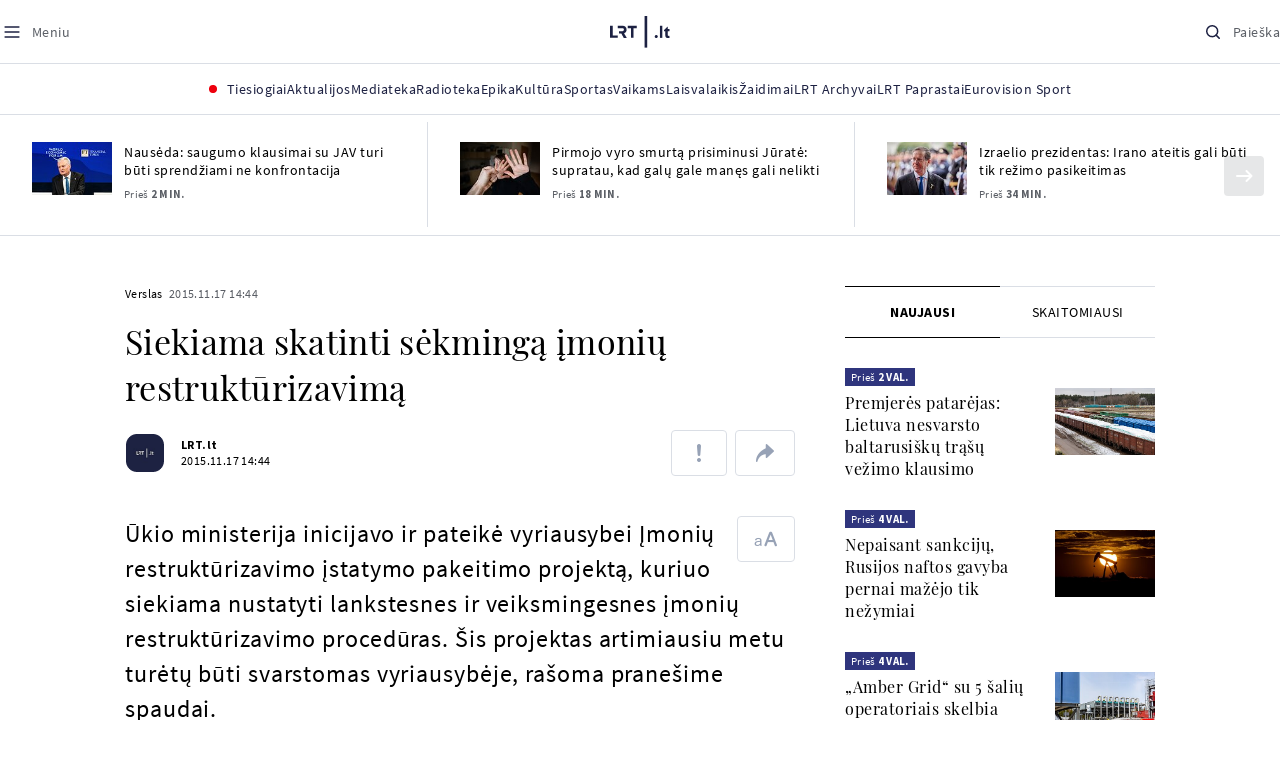

--- FILE ---
content_type: text/html
request_url: https://www.lrt.lt/naujienos/verslas/4/119906/siekiama-skatinti-sekminga-imoniu-restrukturizavima
body_size: 26036
content:
<!DOCTYPE html>
<html lang="lt">
   <head>
<meta http-equiv="Content-Type" content="text/html; charset=utf-8">
<meta http-equiv="X-UA-Compatible" content="IE=edge">
<meta name="robots" content="max-image-preview:large" />
<meta name="viewport" content="width=device-width, initial-scale=1, maximum-scale=5">

<!-- Favicon Start -->
<link rel="apple-touch-icon" sizes="57x57" href="/images/favicons/apple-touch-icon-57x57.png?v=323">
<link rel="apple-touch-icon" sizes="60x60" href="/images/favicons/apple-touch-icon-60x60.png?v=323">
<link rel="apple-touch-icon" sizes="72x72" href="/images/favicons/apple-touch-icon-72x72.png?v=323">
<link rel="apple-touch-icon" sizes="76x76" href="/images/favicons/apple-touch-icon-76x76.png?v=323">
<link rel="apple-touch-icon" sizes="114x114" href="/images/favicons/apple-touch-icon-114x114.png?v=323">
<link rel="apple-touch-icon" sizes="120x120" href="/images/favicons/apple-touch-icon-120x120.png?v=323">
<link rel="apple-touch-icon" sizes="144x144" href="/images/favicons/apple-touch-icon-144x144.png?v=323">
<link rel="apple-touch-icon" sizes="152x152" href="/images/favicons/apple-touch-icon-152x152.png?v=323">
<link rel="apple-touch-icon" sizes="180x180" href="/images/favicons/apple-touch-icon-180x180.png?v=323">
<link rel="icon" type="image/png" sizes="32x32" href="/images/favicons/favicon-32x32.png?v=323">
<link rel="icon" type="image/png" sizes="192x192" href="/images/favicons/android-chrome-192x192.png?v=323">
<link rel="icon" type="image/png" sizes="16x16" href="/images/favicons/favicon-16x16.png?v=323">
<link rel="icon" type="image/png" sizes="512x512" href="/images/favicons/favicon-512x512.png?v=323">
<link rel="manifest" href="/images/favicons/site.webmanifest?v=323">
<link rel="mask-icon" href="/images/favicons/safari-pinned-tab.svg?v=323" color="#016ca8">
<link rel="shortcut icon" href="/images/favicons/favicon.ico?v=323">
<meta name="msapplication-TileColor" content="#ffffff">
<meta name="msapplication-TileImage" content="/images/favicons/mstile-144x144.png?v=323">
<meta name="msapplication-config" content="/images/favicons/browserconfig.xml?v=323">
<meta name="theme-color" content="#ffffff">
<!-- Favicon End -->
<meta name="apple-itunes-app" content="app-id=999758256, app-argument=https://www.lrt.lt/">
<!-- Google Tag Manager -->
<script data-cookieconsent="ignore">
window.addEventListener('load', function() {
    (function(w,d,s,l,i){w[l]=w[l]||[];w[l].push({'gtm.start':
    new Date().getTime(),event:'gtm.js'});var f=d.getElementsByTagName(s)[0],
    j=d.createElement(s),dl=l!='dataLayer'?'&l='+l:'';j.async=true;j.src=
    'https://www.googletagmanager.com/gtm.js?id='+i+dl;f.parentNode.insertBefore(j,f);
    })(window,document,'script','dataLayer','GTM-NNQ95HK');
});
</script>
<!-- End Google Tag Manager -->

<link rel="preload" href="/js/app.js?v=323" as="script">
<link rel="preload" href="/js/jquery/jquery-3.6.0.min.js" as="script">

<meta name="ROBOTS" content="INDEX"/>
<title>Siekiama skatinti sėkmingą įmonių restruktūrizavimą - LRT</title>
<link href="https://www.lrt.lt/naujienos/verslas/4/119906/siekiama-skatinti-sekminga-imoniu-restrukturizavima" rel="canonical">
<meta content="id" content="119906" /><meta content="Ūkio ministerija inicijavo ir pateikė vyriausybei Įmonių restruktūrizavimo įstatymo pakeitimo projektą, kuriuo siekiama ..." name="description"/>
<meta itemprop="datePublished" content="2015-11-17T12:44:00Z"/>
<meta property="fb:app_id" content="470743216272990"/>
<meta property="fb:pages" content="128572499128"/>
<meta property="og:site_name" content="lrt.lt"/>
	<meta content="article" property="og:type"/>
<meta content="lt_LT" property="og:locale"/>
<meta content="https://www.lrt.lt/naujienos/verslas/4/119906/siekiama-skatinti-sekminga-imoniu-restrukturizavima" property="og:url"/>
<meta property="article:published_time" content="2015-11-17T12:44:00Z"/>
<meta property="article:author" content="https://www.facebook.com/lrtlt"/>
<meta content="https://www.facebook.com/lrtlt" property="article:publisher"/>
<meta content="Siekiama skatinti sėkmingą įmonių restruktūrizavimą" property="og:title"/>
<meta property="lrt_authors" content="LRT.lt"/>
<meta property="author" content="LRT.lt"/>
<meta property="lrt_section" content="Verslas,naujienos"/>

<meta content="Ūkio ministerija inicijavo ir pateikė vyriausybei Įmonių restruktūrizavimo įstatymo pakeitimo projektą, kuriuo siekiama ..." property="og:description" />


		
<script type="application/ld+json">
{
   "url" : "https://www.lrt.lt/naujienos/verslas/4/119906/siekiama-skatinti-sekminga-imoniu-restrukturizavima",
   "thumbnailUrl" : "https://www.lrt.lt/images/logo/default_thumbnail.jpg",
   "mainEntityOfPage" : "https://www.lrt.lt/naujienos/verslas/4/119906/siekiama-skatinti-sekminga-imoniu-restrukturizavima",
   "datePublished" : "2015-11-17T12:44:00Z",
   "keywords" : "Restruktūrizavimas,Įmonė,Lietuvos Seimas",
   "publisher" : {
      "logo" : {
         "@type" : "ImageObject",
         "url" : "https://www.lrt.lt/images/lrt_lt_logo.jpg"
      },
      "@type" : "NewsMediaOrganization",
      "name" : "lrt.lt"
   },
   "description" : "Ūkio ministerija inicijavo ir pateikė vyriausybei Įmonių restruktūrizavimo įstatymo pakeitimo projektą, kuriuo siekiama nustatyti lankstesnes ir veiksmingesnes įmonių restruktūrizavimo procedūras. Šis projektas artimiausiu metu turėtų būti svarstomas vyriausybėje, rašoma pranešime spaudai.",
   "@context" : "https://schema.org",
   "author" : [
      {
         "url" : "https://www.lrt.lt/author/lrt-lt-500005",
         "@type" : "Person",
         "name" : "LRT.lt"
      }
   ],
   "@type" : "NewsArticle",
   "genre" : "Verslas",
   "headline" : "Siekiama skatinti sėkmingą įmonių restruktūrizavimą"
}
  </script>

<script type="application/ld+json">
{
  "@context": "http://schema.org",
  "@type": "BreadcrumbList",
  "itemListElement": [{
    "@type": "ListItem",
    "position": 1,
    "item": {
	  "@id": "https://www.lrt.lt/",
      "name": "www.lrt.lt"
    }
  },{
    "@type": "ListItem",
    "position": 2,
    "item": {
      "@id": "https://www.lrt.lt/naujienos/verslas/", 
      "name": "Verslas"
    }
  }]
}
</script>


<script type="text/javascript">
	if (location && location.host && location.host.match(/lrt\.lt/)) {
			(function(j, c) {
		var s = function(o) {
			var t = document.createElement('script');
			for (var p in o) {t[p] = o[p];};
			return t;
		};
		var p = s({src: j, defer: true, async: true, onload: c});
		var i = document.getElementsByTagName('script')[0];
		i.parentNode.insertBefore(p, i);
	})('//peach-static.ebu.io/peach-collector-1.x.min.js', PeachCollectorLoaded);
	function PeachCollectorLoaded() {
	var _pc = window._pc = new PeachCollector(window);
		var s = location.pathname;
		var article_id = '119906';
		// only content page
		if(s.split('/').length <= 3) return;
		// only news
		var nl = ['naujienos', 'news-in-english', 'novosti'];
		if(!s.split('/').filter(function(f) {
			return nl.indexOf(f) > -1
		}).length > 0) return;
		// identify language
		var lang = 'lt';
		_pc.init('ltlrt00000000050')
		 .enableTracking()
		 .sendArticleStartEvent(article_id, null, {lang: lang});
		 //.sendPageViewEvent(null, null, null, {lang: lang});
	}
}
</script>
<link type="text/css" rel="stylesheet" href="/css/app.css?v=323">
<style>
    #js-news-list-feed-horizontal div.info-block a  { display:none }
</style>
<script type="text/javascript" src="/js/app.head.js?v=323"></script>

<script async src="https://www.googletagservices.com/tag/js/gpt.js"></script>
<script>
    var googletag = googletag || {};
    googletag.cmd = googletag.cmd || [];
</script>
<script>

 // GPT slots
 var gptAdSlots = [];
 googletag.cmd.push(function() {

   // Define a size mapping object. The first parameter to addSize is
   // a viewport size, while the second is a list of allowed ad sizes.
   var mapping1 = googletag.sizeMapping().
    addSize([0, 0], []).
    addSize([1050, 200], [[1200,250], [1200,150], [1024, 120], [970, 250], [970, 90], [970, 66], [960, 90], [950, 90], [930, 180], [750, 200], [750, 100]]).
    addSize([768, 200], [[750, 200], [750, 100]]).
    addSize([320, 400], [[320, 50], [300, 50]]).
    build(); 
   var mapping2 = googletag.sizeMapping(). 
   // Accepts both common mobile banner formats
   addSize([320, 400], [[300, 250], [320, 50], [300, 50]]). 
   addSize([320, 700], [300, 250]).
    build();
    var mapping3 = googletag.sizeMapping(). 
   // Accepts both common mobile banner formats
   addSize([768, 600], [[300, 600], [300, 250]]). 
    build();

   // Define the GPT slot
   gptAdSlots[0] = googletag.defineSlot('/21713852842/Verslas_1200x250_1', [[1200,250], [1200,150], [1024, 120], [970, 250], [970, 90], [970, 90], [970, 66], [960, 90], [950, 90], [930, 180], [750, 200], [750, 100]], 'd0')
       .defineSizeMapping(mapping1)
       .addService(googletag.pubads());
   gptAdSlots[1] = googletag.defineSlot('/21713852842/Verslas_300x600_1', [[300, 600], [300, 250]], 'd1')
       .defineSizeMapping(mapping3)
       .addService(googletag.pubads());
   gptAdSlots[2] = googletag.defineSlot('/21713852842/Verslas_300x250_text_1', [[300, 250], [320,50], [300,50]], 'd2')
       .defineSizeMapping(mapping2)
       .addService(googletag.pubads());
   gptAdSlots[3] = googletag.defineSlot('/21713852842/Verslas_300x250_text_2', [[300, 250], [320,50], [300,50]], 'd3')
       .defineSizeMapping(mapping2)
       .addService(googletag.pubads());

   // Start ad fetching
   googletag.pubads().collapseEmptyDivs();
   googletag.pubads().enableSingleRequest();
   googletag.enableServices();
 });
</script>

  
<script type="text/javascript">
  if(window !== window.top){
      var parentURL = document.referrer;
      if (parentURL.indexOf('lrt.lt') > 0);           
      else location.replace('https://www2.lrt.lt/iframe1.html');   
  }
</script>
  

      <meta property="lrt_type" content="news_article"/>
      <script type="text/javascript">
      <!--//--><![CDATA[//><!--
      function gemius_player_pending(obj,fun) {obj[fun] = obj[fun] || function() {var x =
      window['gemius_player_data'] = window['gemius_player_data'] || [];
      x[x.length]=[this,fun,arguments];};};
      gemius_player_pending(window,"GemiusPlayer");
      gemius_player_pending(GemiusPlayer.prototype,"newProgram");
      gemius_player_pending(GemiusPlayer.prototype,"newAd");
      gemius_player_pending(GemiusPlayer.prototype,"adEvent");
      gemius_player_pending(GemiusPlayer.prototype,"programEvent");
      (function(d,t) {try {var gt=d.createElement(t),s=d.getElementsByTagName(t)[0],
      l='http'+((location.protocol=='https:')?'s':''); gt.setAttribute('async','async');
      gt.setAttribute('defer','defer'); gt.src=l+'://galt.hit.gemius.pl/gplayer.js';
      s.parentNode.insertBefore(gt,s);} catch (e) {}})(document,'script');
      //--><!]]>
</script>
      <style>
      div.flourish-credit { display:none !important }
      </style>
   </head>
   <body class="page"><!--googleoff: all-->            


        <script type="text/javascript">window.lrtMenu = {"id":2,"locale":"lt","created_at":"2022-05-08T10:03:25.725Z","updated_at":"2025-09-04T19:01:53.741Z","items":[{"__component":"main-menu.menu-with-tags","id":2,"title":"Aktualijos","tagsGroupTitle":"Atraskite","links":[{"id":3,"title":"Lietuvoje","link":"/naujienos/lietuvoje","newWindow":false},{"id":4,"title":"Sveikata","link":"/naujienos/sveikata","newWindow":false},{"id":8,"title":"Verslas","link":"/naujienos/verslas","newWindow":false},{"id":52,"title":"Verslo pozicija","link":"/naujienos/verslo-pozicija","newWindow":false},{"id":44,"title":"Pasaulyje","link":"/naujienos/pasaulyje","newWindow":false},{"id":50,"title":"Nuomonės","link":"/naujienos/nuomones","newWindow":false},{"id":10,"title":"Eismas","link":"/naujienos/eismas","newWindow":false},{"id":5,"title":"Mokslas ir IT","link":"/naujienos/mokslas-ir-it","newWindow":false},{"id":61,"title":"Švietimas","link":"/naujienos/svietimas","newWindow":false},{"id":6,"title":"LRT Tyrimai","link":"/naujienos/lrt-tyrimai","newWindow":false},{"id":7,"title":"LRT Faktai","link":"/tema/lrt-faktai","newWindow":false},{"id":28,"title":"Tavo LRT","link":"/naujienos/tavo-lrt ","newWindow":false},{"id":46,"title":"Lituanica","link":"/lituanica","newWindow":false},{"id":51,"title":"Pozicija","link":"/naujienos/pozicija","newWindow":false},{"id":47,"title":"LRT English","link":"/en/news-in-english","newWindow":false},{"id":45,"title":"LRT Новости","link":"/ru/novosti","newWindow":false},{"id":48,"title":"LRT Wiadomości","link":"/pl/wiadomosci","newWindow":false},{"id":49,"title":"LRT Новини","link":"/ua/novini","newWindow":false}],"tags":[{"id":3,"title":"Rusijos karas prieš Ukrainą","link":"/tema/rusijos-karas-pries-ukraina","isImportant":true,"newWindow":false},{"id":10,"title":"LRT ieško sprendimų","link":"/tema/lrt-iesko-sprendimu","isImportant":false,"newWindow":false},{"id":11,"title":"LRT girdi","link":"/tema/lrt-girdi","isImportant":false,"newWindow":false},{"id":5,"title":"LRT Trumpai","link":"/tema/lrt-trumpai","isImportant":false,"newWindow":false}]},{"__component":"main-menu.menu-link","id":13,"title":"Mediateka","link":"/mediateka","newWindow":false},{"__component":"main-menu.menu-link","id":14,"title":"Radioteka","link":"/radioteka","newWindow":false},{"__component":"main-menu.menu-link","id":8,"title":"Epika","link":"https://epika.lrt.lt","newWindow":true},{"__component":"main-menu.menu-link","id":11,"title":"Kultūra","link":"/naujienos/kultura","newWindow":false},{"__component":"main-menu.menu-link","id":9,"title":"Sportas","link":"/naujienos/sportas","newWindow":false},{"__component":"main-menu.menu-with-articles","id":8,"title":"Vaikams","articelApiUrl":" /api/search?count=3&term=/vaikams","links":[{"id":39,"title":"Pradžia","link":"/vaikams","newWindow":false},{"id":40,"title":"Filmai","link":"https://epika.lrt.lt/vaikams","newWindow":false},{"id":41,"title":"Vakaro pasaka","link":"/tema/vakaro-pasaka","newWindow":false},{"id":42,"title":"Žaidimai","link":"/tema/zaidimai-vaikams","newWindow":false},{"id":43,"title":"Mokykla","link":"/mediateka/rekomenduojame/mokykla","newWindow":false}],"articles":[{"img_w_h":"1.0","photo_horizontal":0,"is_series":0,"category_img_path_postfix":".jpg","article_has_audiovideo":0,"season_url":"/radioteka/laida/vakaro-pasaka/2025","is_videoteka":1,"n18":0,"photo_count":0,"is_audio":1,"img":"/img/2025/12/11/2263865-470577-{WxH}.jpg","type":7,"article_category_id":0,"img_path_prefix":"/img/2025/12/11/2263865-470577-","rank":1,"photo_horizontal_small":0,"img_path_postfix":".jpg","category_title":"Vakaro pasaka","subtitle":"","item_date":"2025.12.11 20:05","year_interval":8,"main_category_title":"Vakaro pasaka","badges_html":"","id":2772418,"channel":3,"epika_valid_days":"","curr_category_title":"2025","genre_list":[{"id":909,"title":"Pasaka"}],"item_date_iso8601":"2025-12-11T18:05:00Z","is_epika":0,"category_url":"/mediateka/audio/vakaro-pasaka","category_filter":1,"photo_id":2263865,"duration_sec":1490,"age_restriction":"","category_img_path_prefix":"/img/2025/04/01/2032828-433764-","url":"/radioteka/irasas/2000583161/johnny-gruelle-skudurines-onutes-pasakeles-i-dalis","read_count":264,"is_video":0,"title":"Johnny Gruelle. „Skudurinės Onutės pasakėlės“. I dalis","heritage":0,"is_movie":0,"fb_share_count":0},{"is_series":0,"photo_horizontal":0,"img_w_h":"1.0","n18":0,"article_has_audiovideo":0,"category_img_path_postfix":".jpg","season_url":"/radioteka/laida/vakaro-pasaka/2025","is_videoteka":1,"is_audio":1,"photo_count":0,"type":7,"img":"/img/2025/12/10/2262464-259646-{WxH}.jpg","photo_horizontal_small":0,"rank":1,"article_category_id":0,"img_path_prefix":"/img/2025/12/10/2262464-259646-","item_date":"2025.12.10 20:05","category_title":"Vakaro pasaka","img_path_postfix":".jpg","subtitle":"","main_category_title":"Vakaro pasaka","year_interval":8,"channel":3,"id":2771411,"badges_html":"","epika_valid_days":"","category_url":"/mediateka/audio/vakaro-pasaka","is_epika":0,"genre_list":[{"id":909,"title":"Pasaka"}],"curr_category_title":"2025","item_date_iso8601":"2025-12-10T18:05:00Z","duration_sec":787,"photo_id":2262464,"category_filter":1,"age_restriction":"","heritage":0,"title":"Selemonas Paltanavičius. „Žiemos lediniai batai“","url":"/radioteka/irasas/2000582126/selemonas-paltanavicius-ziemos-lediniai-batai","read_count":644,"is_video":0,"category_img_path_prefix":"/img/2025/04/01/2032828-433764-","fb_share_count":0,"is_movie":0},{"type":6,"img":"/img/2025/12/10/2261818-62776-{WxH}.jpg","photo_count":0,"is_audio":0,"category_img_path_postfix":"","article_has_audiovideo":0,"is_videoteka":1,"season_url":"/mediateka/video/paneik/2025","n18":0,"img_w_h":"1.8","is_series":0,"photo_horizontal":1,"badges_html":"","channel":6,"id":2771187,"year_interval":8,"main_category_title":"Paneik","item_date":"2025.12.10 18:00","img_path_postfix":".jpg","category_title":"Paneik","subtitle":"","rank":1,"article_category_id":0,"img_path_prefix":"/img/2025/12/10/2261818-62776-","photo_horizontal_small":0,"category_filter":1,"duration_sec":1185,"photo_id":2261818,"genre_list":"","curr_category_title":"2025","item_date_iso8601":"2025-12-10T16:00:00Z","is_epika":0,"category_url":"/mediateka/video/paneik","epika_valid_days":"","fb_share_count":0,"is_movie":0,"url":"/mediateka/irasas/2000582056/paneik-politikai-privalo-tureti-aukstaji-issilavinima-politika-su-paul-de-miko","read_count":17,"is_video":1,"category_img_path_prefix":"","heritage":0,"title":"„Paneik“: politikai privalo turėti aukštąjį išsilavinimą | Politika su Paul de Miko","age_restriction":""}]},{"__component":"main-menu.menu-with-articles","id":10,"title":"Laisvalaikis","articelApiUrl":"/api/search?page=1&count=3&exact=1&&term=/muzika&order=desc","links":[{"id":60,"title":"Muzika","link":"/naujienos/muzika","newWindow":false},{"id":59,"title":"Laisvalaikis","link":"/naujienos/laisvalaikis","newWindow":false}],"articles":[{"title":"Svečiuose „punktò“","heritage":0,"category_img_path_prefix":"/img/2025/10/03/2201936-328532-","is_video":0,"url":"/radioteka/irasas/2000583163/sveciuose-punkto","read_count":9,"age_restriction":"","is_movie":0,"fb_share_count":0,"is_epika":0,"category_url":"/mediateka/audio/raudonos-rozes-radijas","item_date_iso8601":"2025-12-11T18:00:00Z","genre_list":"","curr_category_title":"2025","epika_valid_days":"","photo_id":2263890,"duration_sec":3600,"category_filter":1,"subtitle":"","img_path_postfix":".jpg","category_title":"Raudonos rožės radijas","item_date":"2025.12.11 20:00","photo_horizontal_small":0,"article_category_id":0,"img_path_prefix":"/img/2025/12/11/2263890-540357-","rank":1,"id":2772424,"channel":5,"badges_html":"","main_category_title":"Raudonos rožės radijas","year_interval":8,"n18":0,"season_url":"/radioteka/laida/raudonos-rozes-radijas/2025","is_videoteka":1,"article_has_audiovideo":0,"category_img_path_postfix":".jpg","photo_horizontal":0,"is_series":0,"img_w_h":"1.0","img":"/img/2025/12/11/2263890-540357-{WxH}.jpg","type":7,"is_audio":1,"photo_count":0},{"category_title":"Vakaras: kūrybos, jubiliejinis, minėjimo,šventinis","img_path_postfix":".jpg","subtitle":"","item_date":"2025.12.11 19:02","photo_horizontal_small":0,"article_category_id":0,"img_path_prefix":"/img/2025/12/11/2262990-524286-","rank":1,"channel":0,"id":2757157,"badges_html":"","main_category_title":"Vakaras: kūrybos, jubiliejinis, minėjimo,šventinis","year_interval":8,"n18":0,"category_img_path_postfix":"","article_has_audiovideo":0,"is_videoteka":1,"season_url":"/mediateka/video/vakaras-kurybos-jubiliejinis-minejimo-sventinis/2025","photo_horizontal":1,"is_series":0,"img_w_h":"1.8","img":"/img/2025/12/11/2262990-524286-{WxH}.jpg","type":6,"is_audio":0,"photo_count":0,"title":"85 plius... Juozas Budraitis","heritage":0,"category_img_path_prefix":"","read_count":67,"url":"/mediateka/irasas/2000568052/85-plius-juozas-budraitis","is_video":1,"age_restriction":"","is_movie":0,"fb_share_count":0,"category_url":"/mediateka/video/vakaras-kurybos-jubiliejinis-minejimo-sventinis","is_epika":0,"curr_category_title":"2025","genre_list":"","item_date_iso8601":"2025-12-11T17:02:00Z","epika_valid_days":"","photo_id":2262990,"duration_sec":5087,"category_filter":1},{"season_url":"/radioteka/laida/klasikos-koncertu-sale/2025","is_videoteka":1,"category_img_path_postfix":".jpg","article_has_audiovideo":0,"n18":0,"img_w_h":"1.0","is_series":0,"photo_horizontal":0,"type":7,"img":"/img/2025/12/11/2263862-241330-{WxH}.jpg","photo_count":0,"is_audio":1,"item_date":"2025.12.11 19:00","subtitle":"","img_path_postfix":".jpg","category_title":"Klasikos koncertų salė","rank":1,"img_path_prefix":"/img/2025/12/11/2263862-241330-","article_category_id":0,"photo_horizontal_small":0,"badges_html":"","channel":4,"id":2772420,"year_interval":8,"main_category_title":"Klasikos koncertų salė","item_date_iso8601":"2025-12-11T17:00:00Z","curr_category_title":"2025","genre_list":[{"title":"Klasikinė muzika","id":969},{"id":262,"title":"Koncertas/Gyvas pasirodymas"}],"category_url":"/mediateka/audio/klasikos-koncertu-sale","is_epika":0,"epika_valid_days":"","category_filter":1,"duration_sec":5694,"photo_id":2263862,"is_video":0,"read_count":3,"url":"/radioteka/irasas/2000583162/cecile-mclorin-salvant-leverkuzeno-dziazo-dienose","category_img_path_prefix":"/img/2025/04/01/2033098-101757-","heritage":0,"title":"Cécile McLorin Salvant Lėverkuzeno džiazo dienose","age_restriction":"","fb_share_count":0,"is_movie":0}]},{"__component":"main-menu.menu-link","id":16,"title":"Mano kraštas","link":"/mano-krastas","newWindow":false},{"__component":"main-menu.menu-link","id":15,"title":"LRT Archyvai","link":"https://archyvai.lrt.lt/paveldas","newWindow":false},{"__component":"main-menu.menu-link","id":111,"title":"LRT Paprastai","link":"/naujienos/lrt-paprastai","newWindow":false},{"__component":"main-menu.menu-link","id":112,"title":"Eurovision Sport","link":"/projektai/eurovision-sport","newWindow":false}],"localizations":[{"id":1,"locale":null},{"id":3,"locale":"ru"},{"id":4,"locale":"en"}]};</script>
    
    
    
    
<header class="the-header sticky-header" id="the-header">
<script src="/static/menu/burger-menu-js-data.js"></script>
<div class="the-header__top">
          <div class="the-header__left">
              <button aria-label="Meniu" class="the-header__button the-header__button--menu btn btn--reset js-menu-block-button" type="button">
                  <svg class="svg-icon svg-icon--menu " width="20" height="20" viewBox="0 0 20 20" fill="none" xmlns="http://www.w3.org/2000/svg">
          <path d="M3.125 10H16.875" stroke="#1D2142" stroke-width="1.5" stroke-linecap="round" stroke-linejoin="round"></path>
          <path d="M3.125 5H16.875" stroke="#1D2142" stroke-width="1.5" stroke-linecap="round" stroke-linejoin="round"></path>
          <path d="M3.125 15H16.875" stroke="#1D2142" stroke-width="1.5" stroke-linecap="round" stroke-linejoin="round"></path>
        </svg>
        <svg class="svg-icon svg-icon--close " width="20" height="20" viewBox="0 0 20 20" fill="none" xmlns="http://www.w3.org/2000/svg">
          <path d="M15.625 4.375L4.375 15.625" stroke="#1D2142" stroke-width="1.5" stroke-linecap="round" stroke-linejoin="round"></path>
          <path d="M15.625 15.625L4.375 4.375" stroke="#1D2142" stroke-width="1.5" stroke-linecap="round" stroke-linejoin="round"></path>
        </svg>
                  <span class="the-header__button-text text-capitalize">Meniu</span>
              </button>
          </div>

          <div class="the-header__center">
              <a class="logo " title="LRT.LT" aria-label="LRT.LT" href="/">
                                                     
                    <svg class="svg-logo svg-logo--lrt " width="60" height="32" viewBox="0 0 60 32" fill="none" xmlns="http://www.w3.org/2000/svg">
    <path fill-rule="evenodd" clip-rule="evenodd" d="M14.0715 17.2556C15.9161 16.7523 16.6021 15.0388 16.6021 13.6811C16.6021 11.3264 15.0036 9.74512 12.6242 9.74512H7.76465V12.1297H12.259C13.2551 12.1297 13.9248 12.7614 13.9248 13.6811C13.9248 14.6008 13.2551 15.2184 12.259 15.2184H8.92695V17.6017H11.4024L13.6872 21.8752H16.703L14.0715 17.2556Z" fill="#1C2142"></path>
    <path fill-rule="evenodd" clip-rule="evenodd" d="M17.7705 9.74463V12.1255H20.925V21.8705H23.5512V12.1255H26.704V9.74463H17.7705Z" fill="#1C2142"></path>
    <path fill-rule="evenodd" clip-rule="evenodd" d="M2.625 19.4893V9.74512H0V21.8706H7.76311V19.4893H2.625Z" fill="#1C2142"></path>
    <path fill-rule="evenodd" clip-rule="evenodd" d="M46.2386 19.0039C45.4314 19.0039 44.7495 19.7067 44.7495 20.5378C44.7495 21.3694 45.4314 22.0718 46.2386 22.0718C47.0457 22.0718 47.7276 21.3694 47.7276 20.5378C47.7276 19.7067 47.0457 19.0039 46.2386 19.0039Z" fill="#1C2142"></path>
    <path fill-rule="evenodd" clip-rule="evenodd" d="M49.9517 21.8748H52.3209V9.75928H49.9517V21.8748Z" fill="#1C2142"></path>
    <path fill-rule="evenodd" clip-rule="evenodd" d="M59.2236 19.5728L59.1263 19.6729C59.0184 19.7847 58.7241 19.8999 58.4184 19.8999C58.0025 19.8999 57.7341 19.5591 57.7341 19.0329V15.2096H59.4376V13.056H57.7341V10.6909H57.4726L53.9565 14.1536V15.2096H55.3471V19.6418C55.3471 21.2202 56.222 22.0896 57.8095 22.0896C58.8611 22.0896 59.4218 21.7762 59.7068 21.5131L59.7441 21.4787L59.2236 19.5728Z" fill="#1C2142"></path>
    <path fill-rule="evenodd" clip-rule="evenodd" d="M34.584 31.6222H37.2102V0H34.584V31.6222Z" fill="#1C2142"></path>
</svg>

                
            


                </a>

          </div>

          <div class="the-header__right">
              <button aria-label="Paieška" class="the-header__button the-header__button--search btn btn--reset js-quick-search" type="button">
                  <svg class="svg-icon svg-icon--search " width="20" height="20" viewBox="0 0 20 20" fill="none" xmlns="http://www.w3.org/2000/svg">
            <path d="M9.21887 14.6877C12.2392 14.6877 14.6877 12.2392 14.6877 9.21887C14.6877 6.1985 12.2392 3.75 9.21887 3.75C6.1985 3.75 3.75 6.1985 3.75 9.21887C3.75 12.2392 6.1985 14.6877 9.21887 14.6877Z" stroke="#1D2142" stroke-width="1.5" stroke-linecap="round" stroke-linejoin="round"></path>
            <path d="M13.0869 13.0857L16.251 16.2498" stroke="#1D2142" stroke-width="1.5" stroke-linecap="round" stroke-linejoin="round"></path>
          </svg>
          <svg class="svg-icon svg-icon--close " width="20" height="20" viewBox="0 0 20 20" fill="none" xmlns="http://www.w3.org/2000/svg">
            <path d="M15.625 4.375L4.375 15.625" stroke="#1D2142" stroke-width="1.5" stroke-linecap="round" stroke-linejoin="round"></path>
            <path d="M15.625 15.625L4.375 4.375" stroke="#1D2142" stroke-width="1.5" stroke-linecap="round" stroke-linejoin="round"></path>
          </svg>
                  <span class="the-header__button-text text-capitalize">Paieška</span>
              </button>
          </div>
      </div>
    <div class="the-header__menu"><div class="container">
<div id="js-live-channel-list-block-trigger">
          <button class="the-header__main-menu-link" type="button">
            <div class="live-icon live-icon--xs">
  <span class="live-icon__ring"></span>
  <span class="live-icon__circle"></span>
</div>

            <span class="ml-10">Tiesiogiai</span>
          </button>
        </div>
    <div class="the-header__main-menu-item js-main-menu-item" data-index="0">
        <button class="the-header__main-menu-link " type="button">            <span>Aktualijos</span>
</button>    </div>
    <div class="the-header__main-menu-item js-main-menu-item">
        <a href="/mediateka" class="the-header__main-menu-link " title="Mediateka" target="_self">
                    <span>Mediateka</span>
        </a>
    </div>
    <div class="the-header__main-menu-item js-main-menu-item">
        <a href="/radioteka" class="the-header__main-menu-link " title="Radioteka" target="_self">
                    <span>Radioteka</span>
        </a>
    </div>
    <div class="the-header__main-menu-item js-main-menu-item">
        <a href="https://epika.lrt.lt/" class="the-header__main-menu-link " title="Epika" target="_blank">
                    <span>Epika</span>
        </a>
    </div>
    <div class="the-header__main-menu-item js-main-menu-item">
        <a href="/naujienos/kultura" class="the-header__main-menu-link " title="Kultūra" target="_self">
                    <span>Kultūra</span>
        </a>
    </div>
    <div class="the-header__main-menu-item js-main-menu-item">
        <a href="https://www.lrt.lt/naujienos/sportas" class="the-header__main-menu-link " title="Sportas" target="_self">
                    <span>Sportas</span>
        </a>
    </div>
    <div class="the-header__main-menu-item js-main-menu-item" data-index="6">
        <button class="the-header__main-menu-link " type="button">            <span>Vaikams</span>
</button>    </div>
    <div class="the-header__main-menu-item js-main-menu-item" data-index="7">
        <button class="the-header__main-menu-link " type="button">            <span>Laisvalaikis</span>
</button>    </div>
    <div class="the-header__main-menu-item js-main-menu-item">
        <a href="https://www.lrt.lt/zaidimai" class="the-header__main-menu-link " title="Žaidimai" target="_self">
                    <span>Žaidimai</span>
        </a>
    </div>
    <div class="the-header__main-menu-item js-main-menu-item">
        <a href="https://archyvai.lrt.lt/paveldas" class="the-header__main-menu-link " title="LRT Archyvai" target="_self">
                    <span>LRT Archyvai</span>
        </a>
    </div>
    <div class="the-header__main-menu-item js-main-menu-item">
        <a href="/naujienos/lrt-paprastai" class="the-header__main-menu-link " title="LRT Paprastai" target="_self">
                    <span>LRT Paprastai</span>
        </a>
    </div>
    <div class="the-header__main-menu-item js-main-menu-item">
        <a href="https://www.lrt.lt/projektai/eurovision-sport" class="the-header__main-menu-link " title="Eurovision Sport" target="_blank">
                    <span>Eurovision Sport</span>
        </a>
    </div>
 
</div></div> 
 



  </header>
    
            <div id="fb-root"></div>
<!-- Google Tag Manager (noscript) -->
<noscript><iframe src="https://www.googletagmanager.com/ns.html?id=GTM-NNQ95HK"
height="0" width="0" style="display:none;visibility:hidden" title="GTM"></iframe></noscript>
<!-- End Google Tag Manager (noscript) -->

<script type='text/javascript'>
    (function() {
        /** CONFIGURATION START **/
        var _sf_async_config = window._sf_async_config = (window._sf_async_config || {});

        _sf_async_config.uid = 65978; 
        _sf_async_config.domain = 'lrt.lt'; 
        _sf_async_config.flickerControl = false;
        _sf_async_config.useCanonical = true;
        _sf_async_config.useCanonicalDomain = true;
        
        if (document.head && document.head.querySelector) {
            if ( document.head.querySelector('[property="lrt_authors"]') ){
              _sf_async_config.authors = document.head.querySelector('[property="lrt_authors"]').content;
            }
            if ( document.head.querySelector('[property="lrt_section"]') ){
              _sf_async_config.sections = document.head.querySelector('[property="lrt_section"]').content;
            }
            if ( document.head.querySelector('[property="lrt_type"]') ){
              _sf_async_config.type = document.head.querySelector('[property="lrt_type"]').content;
            }
        }
        /** CONFIGURATION END **/
function loadChartbeat_mab() {
            var e = document.createElement('script');
            var n = document.getElementsByTagName('script')[0];
            e.type = 'text/javascript';
            e.async = true;
            e.src = '//static.chartbeat.com/js/chartbeat_mab.js';
            n.parentNode.insertBefore(e, n);
        }


        
        function loadChartbeat() {
            var e = document.createElement('script');
            var n = document.getElementsByTagName('script')[0];
            e.type = 'text/javascript';
            e.async = true;
            e.src = '//static.chartbeat.com/js/chartbeat.js';
            n.parentNode.insertBefore(e, n);
        }
        loadChartbeat();
        if (typeof(loadChartbeat_mab) === 'function') {
            loadChartbeat_mab();
        }
     })();
</script>


<script>
  window.fbAsyncInit = function() {
    FB.init({
      appId      : '470743216272990',
      xfbml      : true,
      version    : 'v11.0'
    });
    FB.AppEvents.logPageView();
  };

  (function(d, s, id){
     var js, fjs = d.getElementsByTagName(s)[0];
     if (d.getElementById(id)) {return;}
     js = d.createElement(s); js.id = id;
     js.src = "https://connect.facebook.net/lt_LT/sdk.js";
     fjs.parentNode.insertBefore(js, fjs);
   }(document, 'script', 'facebook-jssdk'));
</script>

  
      <main class="page__content container" id="page-content">
                      <!--googleoff: all-->
<section class="section section--full-width news-feed-horizontal">

    <div class="section__body ">
        <h2 class="section__title container my-20 sr-only">Naujienų srautas</h2>
        <div class="swipe-news-list swipe-news-list--sm swipe-news-list--auto swipe-news-list--full-width">
            <div class="swipe-news-list__container px-4 px-md-0">
                <div class="news-list news-list--feed-horizontal">
                    <div class="row row--md" id="js-news-list-feed-horizontal">
                            <div class="col">
                                <div class="news">
                                    <div class="media-block">
                                        <div class="media-block__container ">
                                            <div class="media-block__wrapper ">
<img class="media-block__image js-lazy lazy-load" src="/images/pxl.gif"  alt="Gitanas Nausėda"  title="Gitanas Nausėda" data-src="/img/2026/01/20/2293243-732342-150x84.jpg"/>    
                                            </div>
                                            <a tabindex="-1" class="media-block__link" href="/naujienos/lietuvoje/2/2814444/nauseda-saugumo-klausimai-su-jav-turi-buti-sprendziami-ne-konfrontacija" aria-label="Nausėda: saugumo klausimai su JAV turi būti sprendžiami ne konfrontacija" title="Nausėda: saugumo klausimai su JAV turi būti sprendžiami ne konfrontacija"></a>
                                        </div>
                                    </div>
<div class="news__content">
         <div class="info-block ">

            <a class="info-block__link" href="/naujienos/lietuvoje" title="Lietuvoje">Lietuvoje</a>
   <span class="info-block__time-before" title="2026.01.22 20:22">
Prieš
   <strong>2 min.  </strong>
   </span>

      </div>
   <h3 class="news__title"><a href="/naujienos/lietuvoje/2/2814444/nauseda-saugumo-klausimai-su-jav-turi-buti-sprendziami-ne-konfrontacija" title="Nausėda: saugumo klausimai su JAV turi būti sprendžiami ne konfrontacija">Nausėda: saugumo klausimai su JAV turi būti sprendžiami ne konfrontacija</a></h3>
</div>
                                </div>
                            </div>
                            <div class="col">
                                <div class="news">
                                    <div class="media-block">
                                        <div class="media-block__container ">
                                            <div class="media-block__wrapper ">
<img class="media-block__image js-lazy lazy-load" src="/images/pxl.gif"  alt="Smurtas šeimoje, asociatyvi nuotr."  title="Smurtas šeimoje, asociatyvi nuotr." data-src="/img/2024/11/19/1922789-666500-150x84.jpg"/>    
                                            </div>
                                            <a tabindex="-1" class="media-block__link" href="/naujienos/laisvalaikis/13/2764274/pirmojo-vyro-smurta-prisiminusi-jurate-supratau-kad-galu-gale-manes-gali-nelikti" aria-label="Pirmojo vyro smurtą prisiminusi Jūratė: supratau, kad galų gale manęs gali nelikti" title="Pirmojo vyro smurtą prisiminusi Jūratė: supratau, kad galų gale manęs gali nelikti"></a>
                                        </div>
                                    </div>
<div class="news__content">
         <div class="info-block ">

            <a class="info-block__link" href="/naujienos/laisvalaikis" title="Laisvalaikis">Laisvalaikis</a>
   <span class="info-block__time-before" title="2026.01.22 20:06">
Prieš
   <strong>18 min.  </strong>
   </span>

      </div>
   <h3 class="news__title"><a href="/naujienos/laisvalaikis/13/2764274/pirmojo-vyro-smurta-prisiminusi-jurate-supratau-kad-galu-gale-manes-gali-nelikti" title="Pirmojo vyro smurtą prisiminusi Jūratė: supratau, kad galų gale manęs gali nelikti">Pirmojo vyro smurtą prisiminusi Jūratė: supratau, kad galų gale manęs gali nelikti</a></h3>
</div>
                                </div>
                            </div>
                            <div class="col">
                                <div class="news">
                                    <div class="media-block">
                                        <div class="media-block__container ">
                                            <div class="media-block__wrapper ">
<img class="media-block__image js-lazy lazy-load" src="/images/pxl.gif"  alt="Isaacas Herzogas"  title="Isaacas Herzogas" data-src="/img/2025/08/04/2145502-856544-150x84.jpg"/>    
                                            </div>
                                            <a tabindex="-1" class="media-block__link" href="/naujienos/pasaulyje/6/2814438/izraelio-prezidentas-irano-ateitis-gali-buti-tik-rezimo-pasikeitimas" aria-label="Izraelio prezidentas: Irano ateitis gali būti tik režimo pasikeitimas" title="Izraelio prezidentas: Irano ateitis gali būti tik režimo pasikeitimas"></a>
                                        </div>
                                    </div>
<div class="news__content">
         <div class="info-block ">

            <a class="info-block__link" href="/naujienos/pasaulyje" title="Pasaulyje">Pasaulyje</a>
   <span class="info-block__time-before" title="2026.01.22 19:50">
Prieš
   <strong>34 min.  </strong>
   </span>

      </div>
   <h3 class="news__title"><a href="/naujienos/pasaulyje/6/2814438/izraelio-prezidentas-irano-ateitis-gali-buti-tik-rezimo-pasikeitimas" title="Izraelio prezidentas: Irano ateitis gali būti tik režimo pasikeitimas">Izraelio prezidentas: Irano ateitis gali būti tik režimo pasikeitimas</a></h3>
</div>
                                </div>
                            </div>
                            <div class="col">
                                <div class="news">
                                    <div class="media-block">
                                        <div class="media-block__container ">
                                            <div class="media-block__wrapper ">
<img class="media-block__image js-lazy lazy-load" src="/images/pxl.gif"  alt="Radvilė Racėnaitė"  title="Radvilė Racėnaitė" data-src="/img/2023/10/31/1617522-174192-150x84.jpg"/>    
                                            </div>
                                            <a tabindex="-1" class="media-block__link" href="/naujienos/kultura/12/2790061/lietuvos-dailetyros-pirmeives-korsakaites-dukra-mama-daznai-prisimindavo-karo-meta" aria-label="Lietuvos dailėtyros pirmeivės Korsakaitės dukra: mama dažnai prisimindavo karo metą" title="Lietuvos dailėtyros pirmeivės Korsakaitės dukra: mama dažnai prisimindavo karo metą"></a>
                                        </div>
                                    </div>
<div class="news__content">
         <div class="info-block ">

            <a class="info-block__link" href="/naujienos/kultura" title="Kultūra">Kultūra</a>
   <span class="info-block__time-before" title="2026.01.22 19:50">
Prieš
   <strong>34 min.  </strong>
   </span>

      </div>
   <h3 class="news__title"><a href="/naujienos/kultura/12/2790061/lietuvos-dailetyros-pirmeives-korsakaites-dukra-mama-daznai-prisimindavo-karo-meta" title="Lietuvos dailėtyros pirmeivės Korsakaitės dukra: mama dažnai prisimindavo karo metą">Lietuvos dailėtyros pirmeivės Korsakaitės dukra: mama dažnai prisimindavo karo metą</a></h3>
</div>
                                </div>
                            </div>
                            <div class="col">
                                <div class="news">
                                    <div class="media-block">
                                        <div class="media-block__container ">
                                            <div class="media-block__wrapper ">
<img class="media-block__image js-lazy lazy-load" src="/images/pxl.gif"  alt="Donaldas Trumpas"  title="Donaldas Trumpas" data-src="/img/2026/01/22/2295441-318715-150x84.jpg"/>    
                                            </div>
                                            <a tabindex="-1" class="media-block__link" href="/naujienos/pasaulyje/6/2814435/trumpas-zada-del-jam-nepalankios-apklausos-paduoti-leidini-new-york-times-i-teisma" aria-label="Trumpas žada dėl jam nepalankios apklausos paduoti leidinį „New York Times“ į teismą" title="Trumpas žada dėl jam nepalankios apklausos paduoti leidinį „New York Times“ į teismą"></a>
                                        </div>
                                    </div>
<div class="news__content">
         <div class="info-block ">

            <a class="info-block__link" href="/naujienos/pasaulyje" title="Pasaulyje">Pasaulyje</a>
   <span class="info-block__time-before" title="2026.01.22 19:41">
Prieš
   <strong>43 min.  </strong>
   </span>

      </div>
   <h3 class="news__title"><a href="/naujienos/pasaulyje/6/2814435/trumpas-zada-del-jam-nepalankios-apklausos-paduoti-leidini-new-york-times-i-teisma" title="Trumpas žada dėl jam nepalankios apklausos paduoti leidinį „New York Times“ į teismą">Trumpas žada dėl jam nepalankios apklausos paduoti leidinį „New York Times“ į teismą</a></h3>
</div>
                                </div>
                            </div>
                            <div class="col">
                                <div class="news">
                                    <div class="media-block">
                                        <div class="media-block__container ">
                                            <div class="media-block__wrapper ">
<img class="media-block__image js-lazy lazy-load" src="/images/pxl.gif"  alt="Ernestas Sederevičius"  title="Ernestas Sederevičius" data-src="/img/2026/01/19/2292670-511102-150x84.jpg"/>    
                                            </div>
                                            <a tabindex="-1" class="media-block__link" href="/naujienos/sportas/10/2814428/reikejo-kazka-keisti-kaip-ir-kodel-sederevicius-papilde-suduva-mantinga" aria-label="„Reikėjo kažką keisti“: kaip ir kodėl Sederevičius papildė „Sūduvą-Mantingą“" title="„Reikėjo kažką keisti“: kaip ir kodėl Sederevičius papildė „Sūduvą-Mantingą“"></a>
                                        </div>
                                    </div>
<div class="news__content">
         <div class="info-block ">

            <a class="info-block__link" href="/naujienos/sportas" title="Sportas">Sportas</a>
   <span class="info-block__time-before" title="2026.01.22 19:37">
Prieš
   <strong>47 min.  </strong>
   </span>

      </div>
   <h3 class="news__title"><a href="/naujienos/sportas/10/2814428/reikejo-kazka-keisti-kaip-ir-kodel-sederevicius-papilde-suduva-mantinga" title="„Reikėjo kažką keisti“: kaip ir kodėl Sederevičius papildė „Sūduvą-Mantingą“">„Reikėjo kažką keisti“: kaip ir kodėl Sederevičius papildė „Sūduvą-Mantingą“</a></h3>
</div>
                                </div>
                            </div>
                            <div class="col">
                                <div class="news">
                                    <div class="media-block">
                                        <div class="media-block__container ">
                                            <div class="media-block__wrapper ">
<img class="media-block__image js-lazy lazy-load" src="/images/pxl.gif"  alt="Sirijos kurdai"  title="Sirijos kurdai" data-src="/img/2026/01/21/2293878-894241-150x84.jpg"/>    
                                            </div>
                                            <a tabindex="-1" class="media-block__link" href="/naujienos/pasaulyje/6/2813271/lrt-trumpai-kurdu-autonomijos-sirijoje-pabaiga-vyksta-paskutinis-pilietinio-karo-etapas" aria-label="LRT trumpai. Kurdų autonomijos Sirijoje pabaiga: vyksta paskutinis pilietinio karo etapas" title="LRT trumpai. Kurdų autonomijos Sirijoje pabaiga: vyksta paskutinis pilietinio karo etapas"></a>
                                        </div>
                                    </div>
<div class="news__content">
         <div class="info-block ">

            <a class="info-block__link" href="/naujienos/pasaulyje" title="Pasaulyje">Pasaulyje</a>
   <span class="info-block__time-before" title="2026.01.22 19:35">
Prieš
   <strong>49 min.  </strong>
   </span>

      </div>
   <h3 class="news__title"><a href="/naujienos/pasaulyje/6/2813271/lrt-trumpai-kurdu-autonomijos-sirijoje-pabaiga-vyksta-paskutinis-pilietinio-karo-etapas" title="LRT trumpai. Kurdų autonomijos Sirijoje pabaiga: vyksta paskutinis pilietinio karo etapas">LRT trumpai. Kurdų autonomijos Sirijoje pabaiga: vyksta paskutinis pilietinio karo etapas</a></h3>
</div>
                                </div>
                            </div>
                            <div class="col">
                                <div class="news">
                                    <div class="media-block">
                                        <div class="media-block__container ">
                                            <div class="media-block__wrapper ">
<img class="media-block__image js-lazy lazy-load" src="/images/pxl.gif"  alt="Rusijos vėliava"  title="Rusijos vėliava" data-src="/img/2025/05/16/2073795-894379-150x84.jpg"/>    
                                            </div>
                                            <a tabindex="-1" class="media-block__link" href="/naujienos/pasaulyje/6/2814431/rusija-absurdiskais-vadina-vokietijos-kaltinimus-snipinejimu-ir-zada-atsaka" aria-label="Rusija absurdiškais vadina Vokietijos kaltinimus šnipinėjimu ir žada atsaką" title="Rusija absurdiškais vadina Vokietijos kaltinimus šnipinėjimu ir žada atsaką"></a>
                                        </div>
                                    </div>
<div class="news__content">
         <div class="info-block ">

            <a class="info-block__link" href="/naujienos/pasaulyje" title="Pasaulyje">Pasaulyje</a>
   <span class="info-block__time-before" title="2026.01.22 19:34">
Prieš
   <strong>50 min.  </strong>
   </span>

      </div>
   <h3 class="news__title"><a href="/naujienos/pasaulyje/6/2814431/rusija-absurdiskais-vadina-vokietijos-kaltinimus-snipinejimu-ir-zada-atsaka" title="Rusija absurdiškais vadina Vokietijos kaltinimus šnipinėjimu ir žada atsaką">Rusija absurdiškais vadina Vokietijos kaltinimus šnipinėjimu ir žada atsaką</a></h3>
</div>
                                </div>
                            </div>
                            <div class="col">
                                <div class="news">
                                    <div class="media-block">
                                        <div class="media-block__container ">
                                            <div class="media-block__wrapper ">
<img class="media-block__image js-lazy lazy-load" src="/images/pxl.gif"  alt="Karolis Nawrockis"  title="Karolis Nawrockis" data-src="/img/2026/01/22/2295437-408840-150x84.jpg"/>    
                                            </div>
                                            <a tabindex="-1" class="media-block__link" href="/naujienos/pasaulyje/6/2814429/nawrockis-sako-kad-rusija-ir-toliau-kels-gresme-europai" aria-label="Nawrockis sako, kad Rusija ir toliau kels grėsmę Europai" title="Nawrockis sako, kad Rusija ir toliau kels grėsmę Europai"></a>
                                        </div>
                                    </div>
<div class="news__content">
         <div class="info-block ">

            <a class="info-block__link" href="/naujienos/pasaulyje" title="Pasaulyje">Pasaulyje</a>
   <span class="info-block__time-before" title="2026.01.22 19:33">
Prieš
   <strong>51 min.  </strong>
   </span>

      </div>
   <h3 class="news__title"><a href="/naujienos/pasaulyje/6/2814429/nawrockis-sako-kad-rusija-ir-toliau-kels-gresme-europai" title="Nawrockis sako, kad Rusija ir toliau kels grėsmę Europai">Nawrockis sako, kad Rusija ir toliau kels grėsmę Europai</a></h3>
</div>
                                </div>
                            </div>
                            <div class="col">
                                <div class="news">
                                    <div class="media-block">
                                        <div class="media-block__container ">
                                            <div class="media-block__wrapper ">
<img class="media-block__image js-lazy lazy-load" src="/images/pxl.gif"  alt="„Skyclad“"  title="„Skyclad“" data-src="/img/2026/01/22/2295434-589857-150x84.jpg"/>    
                                            </div>
                                            <a tabindex="-1" class="media-block__link" href="/naujienos/muzika/680/2814425/festivalyje-kilkim-zaibu-koncertuos-vieni-folklorinio-metalo-pradininku-skyclad" aria-label="Festivalyje „Kilkim Žaibu“ koncertuos vieni folklorinio metalo pradininkų „Skyclad“" title="Festivalyje „Kilkim Žaibu“ koncertuos vieni folklorinio metalo pradininkų „Skyclad“"></a>
                                        </div>
                                    </div>
<div class="news__content">
         <div class="info-block ">

            <a class="info-block__link" href="/naujienos/muzika" title="Muzika">Muzika</a>
   <span class="info-block__time-before" title="2026.01.22 19:27">
Prieš
   <strong>57 min.  </strong>
   </span>

      </div>
   <h3 class="news__title"><a href="/naujienos/muzika/680/2814425/festivalyje-kilkim-zaibu-koncertuos-vieni-folklorinio-metalo-pradininku-skyclad" title="Festivalyje „Kilkim Žaibu“ koncertuos vieni folklorinio metalo pradininkų „Skyclad“">Festivalyje „Kilkim Žaibu“ koncertuos vieni folklorinio metalo pradininkų „Skyclad“</a></h3>
</div>
                                </div>
                            </div>
                            <div class="col">
                                <div class="news">
                                    <div class="media-block">
                                        <div class="media-block__container ">
                                            <div class="media-block__wrapper ">
<img class="media-block__image js-lazy lazy-load" src="/images/pxl.gif"  alt="Donaldas Trumpas"  title="Donaldas Trumpas" data-src="/img/2026/01/22/2294983-825828-150x84.jpg"/>    
                                            </div>
                                            <a tabindex="-1" class="media-block__link" href="/naujienos/mokslas-ir-it/11/2814170/issamu-tyrima-atlike-mokslininkai-paneige-trumpo-teigini-kad-paracetamolis-lemia-autizma" aria-label="Išsamų tyrimą atlikę mokslininkai paneigė Trumpo teiginį, kad paracetamolis lemia autizmą" title="Išsamų tyrimą atlikę mokslininkai paneigė Trumpo teiginį, kad paracetamolis lemia autizmą"></a>
                                        </div>
                                    </div>
<div class="news__content">
         <div class="info-block ">

            <a class="info-block__link" href="/naujienos/mokslas-ir-it" title="Mokslas ir IT">Mokslas ir IT</a>
   <span class="info-block__time-before" title="2026.01.22 19:14">  Prieš
   <strong>1 val.  </strong>
   </span>
   
      </div>
   <h3 class="news__title"><a href="/naujienos/mokslas-ir-it/11/2814170/issamu-tyrima-atlike-mokslininkai-paneige-trumpo-teigini-kad-paracetamolis-lemia-autizma" title="Išsamų tyrimą atlikę mokslininkai paneigė Trumpo teiginį, kad paracetamolis lemia autizmą">Išsamų tyrimą atlikę mokslininkai paneigė Trumpo teiginį, kad paracetamolis lemia autizmą</a></h3>
</div>
                                </div>
                            </div>
                            <div class="col">
                                <div class="news">
                                    <div class="media-block">
                                        <div class="media-block__container ">
                                            <div class="media-block__wrapper ">
<img class="media-block__image js-lazy lazy-load" src="/images/pxl.gif"  alt="Audra Italijoje"  title="Audra Italijoje" data-src="/img/2026/01/22/2295430-348513-150x84.jpg"/>    
                                            </div>
                                            <a tabindex="-1" class="media-block__link" href="/naujienos/pasaulyje/6/2814424/audra-haris-nusiaube-italijos-pakrante-ir-salas" aria-label="Audra Haris nusiaubė Italijos pakrantę ir salas" title="Audra Haris nusiaubė Italijos pakrantę ir salas"></a>
                                        </div>
                                    </div>
<div class="news__content">
         <div class="info-block ">

            <a class="info-block__link" href="/naujienos/pasaulyje" title="Pasaulyje">Pasaulyje</a>
   <span class="info-block__time-before" title="2026.01.22 19:13">  Prieš
   <strong>1 val.  </strong>
   </span>
   
      </div>
   <h3 class="news__title"><a href="/naujienos/pasaulyje/6/2814424/audra-haris-nusiaube-italijos-pakrante-ir-salas" title="Audra Haris nusiaubė Italijos pakrantę ir salas">Audra Haris nusiaubė Italijos pakrantę ir salas</a></h3>
</div>
                                </div>
                            </div>
                            <div class="col">
                                <div class="news">
                                    <div class="media-block">
                                        <div class="media-block__container ">
                                            <div class="media-block__wrapper ">
<img class="media-block__image js-lazy lazy-load" src="/images/pxl.gif"  alt="Vytautas Strolia"  title="Vytautas Strolia" data-src="/img/2026/01/18/2291573-39510-150x84.jpg"/>    
                                            </div>
                                            <a tabindex="-1" class="media-block__link" href="/naujienos/sportas/10/2814346/sestasis-pasaulio-biatlono-taures-etapas-vyrai-varzosi-15-km-individualiose-lenktynese" aria-label="Šeštasis pasaulio biatlono taurės etapas: vyrai varžosi 15 km individualiose lenktynėse" title="Šeštasis pasaulio biatlono taurės etapas: vyrai varžosi 15 km individualiose lenktynėse"></a>
                                        </div>
                                    </div>
<div class="news__content">
      <div class="info-block info-block--live-icon-inline">

           <div class="live-icon live-icon--xs">
               <span class="live-icon__ring"></span>
               <span class="live-icon__circle"></span>
           </div>

           <span class="info-block__text">Tiesiogiai</span>
       </div>
      <h3 class="news__title"><a href="/naujienos/sportas/10/2814346/sestasis-pasaulio-biatlono-taures-etapas-vyrai-varzosi-15-km-individualiose-lenktynese" title="Šeštasis pasaulio biatlono taurės etapas: vyrai varžosi 15 km individualiose lenktynėse">Šeštasis pasaulio biatlono taurės etapas: vyrai varžosi 15 km individualiose lenktynėse</a></h3>
</div>
                                </div>
                            </div>
                            <div class="col">
                                <div class="news">
                                    <div class="media-block">
                                        <div class="media-block__container ">
                                            <div class="media-block__wrapper ">
<img class="media-block__image js-lazy lazy-load" src="/images/pxl.gif"  alt="Martynas Švėgžda von Bekker"  title="Martynas Švėgžda von Bekker" data-src="/img/2024/03/14/1725948-151053-150x84.jpg"/>    
                                            </div>
                                            <a tabindex="-1" class="media-block__link" href="/lituanica/aktualijos/751/2814138/del-lietuvos-sunerimes-svegzda-von-bekker-iseivijai-nebera-kur-detis-reikia-veikti" aria-label="Dėl Lietuvos sunerimęs Švėgžda von Bekker išeivijai: nebėra kur dėtis – reikia veikti" title="Dėl Lietuvos sunerimęs Švėgžda von Bekker išeivijai: nebėra kur dėtis – reikia veikti"></a>
                                        </div>
                                    </div>
<div class="news__content">
         <div class="info-block ">

            <a class="info-block__link" href="/lituanica/aktualijos" title="Aktualijos">Aktualijos</a>
   <span class="info-block__time-before" title="2026.01.22 18:44">  Prieš
   <strong>1 val.  </strong>
   </span>
   
      </div>
   <h3 class="news__title"><a href="/lituanica/aktualijos/751/2814138/del-lietuvos-sunerimes-svegzda-von-bekker-iseivijai-nebera-kur-detis-reikia-veikti" title="Dėl Lietuvos sunerimęs Švėgžda von Bekker išeivijai: nebėra kur dėtis – reikia veikti">Dėl Lietuvos sunerimęs Švėgžda von Bekker išeivijai: nebėra kur dėtis – reikia veikti</a></h3>
</div>
                                </div>
                            </div>
                            <div class="col">
                                <div class="news">
                                    <div class="media-block">
                                        <div class="media-block__container ">
                                            <div class="media-block__wrapper ">
<img class="media-block__image js-lazy lazy-load" src="/images/pxl.gif"  alt="Saulius Spurga"  title="Saulius Spurga" data-src="/img/2026/01/20/2293247-999443-150x84.jpg"/>    
                                            </div>
                                            <a tabindex="-1" class="media-block__link" href="/naujienos/nuomones/3/2812265/saulius-spurga-mosbrugerio-sapnas-ar-pazanga-buvo-tik-iliuzija" aria-label="Saulius Spurga. Mosbrugerio sapnas: ar pažanga buvo tik iliuzija?" title="Saulius Spurga. Mosbrugerio sapnas: ar pažanga buvo tik iliuzija?"></a>
                                        </div>
                                    </div>
<div class="news__content">
         <div class="info-block ">

            <a class="info-block__link" href="/naujienos/nuomones" title="Nuomonės">Nuomonės</a>
   <span class="info-block__time-before" title="2026.01.22 18:28">  Prieš
   <strong>1 val.  </strong>
   </span>
   
      </div>
   <h3 class="news__title"><a href="/naujienos/nuomones/3/2812265/saulius-spurga-mosbrugerio-sapnas-ar-pazanga-buvo-tik-iliuzija" title="Saulius Spurga. Mosbrugerio sapnas: ar pažanga buvo tik iliuzija?">Saulius Spurga. Mosbrugerio sapnas: ar pažanga buvo tik iliuzija?</a></h3>
</div>
                                </div>
                            </div>
                            <div class="col">
                                <div class="news">
                                    <div class="media-block">
                                        <div class="media-block__container ">
                                            <div class="media-block__wrapper ">
<img class="media-block__image js-lazy lazy-load" src="/images/pxl.gif"  alt="Gynyba / Asociatyvi nuotr."  title="Gynyba / Asociatyvi nuotr." data-src="/img/2024/04/29/1761249-456573-150x84.jpg"/>    
                                            </div>
                                            <a tabindex="-1" class="media-block__link" href="/naujienos/pasaulyje/6/2814417/latvijos-ir-lenkijos-gynybos-ministrai-aptare-galimybe-surengti-bendras-karines-pratybas" aria-label="Latvijos ir Lenkijos gynybos ministrai aptarė galimybę surengti bendras karines pratybas" title="Latvijos ir Lenkijos gynybos ministrai aptarė galimybę surengti bendras karines pratybas"></a>
                                        </div>
                                    </div>
<div class="news__content">
         <div class="info-block ">

            <a class="info-block__link" href="/naujienos/pasaulyje" title="Pasaulyje">Pasaulyje</a>
   <span class="info-block__time-before" title="2026.01.22 18:26">  Prieš
   <strong>1 val.  </strong>
   </span>
   
      </div>
   <h3 class="news__title"><a href="/naujienos/pasaulyje/6/2814417/latvijos-ir-lenkijos-gynybos-ministrai-aptare-galimybe-surengti-bendras-karines-pratybas" title="Latvijos ir Lenkijos gynybos ministrai aptarė galimybę surengti bendras karines pratybas">Latvijos ir Lenkijos gynybos ministrai aptarė galimybę surengti bendras karines pratybas</a></h3>
</div>
                                </div>
                            </div>
                    </div>
                    <div class="slider-nav">
                        <button class="slider-nav__arrow slider-nav__arrow--prev" aria-label='Ankstesnis' type="button">
                            <span class="btn__wrapper">
                                <i aria-hidden="true" class="icon icon-arrow-right"></i>
                            </span>
                        </button>
                        <button class="slider-nav__arrow slider-nav__arrow--next" aria-label='Kitas' type="button">
                            <span class="btn__wrapper">
                                <i aria-hidden="true" class="icon icon-arrow-right"></i>
                            </span>
                        </button>
                    </div>
                </div>
            </div>
        </div>
    </div>

</section>
<!--googleon: all-->
<section class="banner-block banner-block--center"><div id="d0"> 
   <script>
     googletag.cmd.push(function() {
       googletag.display('d0');
     });
   </script> 
</div></section>         <!--googleon: all-->
             
<div class="row px-lg-60">
    <div class="col-md-8">
<article id="article119906" class="article-block">    <div class="d-flex justify-content-between">
        <div class="info-block">
            <a class="info-block__link" href="/naujienos/verslas">Verslas</a><span class="info-block__text">2015.11.17 14:44</span>
        </div>
    </div>
<div class="title-block"><h1 class="title-block__heading">Siekiama skatinti sėkmingą įmonių restruktūrizavimą</h1> </div>
    <div class="article-block__post-title align-items-start align-items-sm-center">
<div class="avatar-group avatar-group--shrink-sm">
    <div class="avatar-group__body">
        <div class="avatar-group__list">            <a href="/author/lrt-lt-500005" class="avatar-group__item " title="LRT.lt">
                <img class="avatar-group__item-square" src="/img/2022/06/23/1290795-815893-150x84.jpg"
                    alt="LRT.lt" />
            </a>
        </div>
         <!-- <button class="avatar-group__item avatar-group__item--number d-none" type="button">
                                <span class="avatar-group__item-square">
                                    +2
                                </span>
                            </button>  -->
    </div>
    <div class="avatar-group__description">
        <span><a href="/author/lrt-lt-500005"
            title="LRT.lt">LRT.lt</a></span>
        <span>2015.11.17 14:44</span>
    </div>
</div>
<div class="button-group">
                            <div class="button-group__list"><button class="btn btn--primary js-modal-share" type="button" id="report-a-bug" aria-label="Pranešti apie klaidą"
title="Pranešti apie klaidą"
    data-hide-share-buttons="true" data-title="Pranešti apie klaidą" data-category-title="Verslas"data-post-title="Siekiama skatinti sėkmingą įmonių restruktūrizavimą" data-url="/naujienos/verslas/4/119906/siekiama-skatinti-sekminga-imoniu-restrukturizavima"    data-author="LRT.lt"
    data-is-report="true">
    <span class="btn__wrapper">
        <i aria-hidden="true" class="icon icon-exclamation-mark "></i>

    </span>
</button>        <button class="btn btn--primary js-modal-share" type="button" aria-label="Dalintis nuoroda"

data-lang="lt"
data-post-id="119906"
data-category-title="Verslas"
data-date="2015.11.17 14:44"data-post-title="Siekiama skatinti sėkmingą įmonių restruktūrizavimą"
title="Dalintis nuoroda"
aria-label="Dalintis nuoroda"
data-url="https://www.lrt.lt/naujienos/verslas/4/119906/siekiama-skatinti-sekminga-imoniu-restrukturizavima"
data-test
>
    <span class="btn__wrapper">
        <i aria-hidden="true" class="icon icon-share "></i>

    </span>
</button>
</div></div>
    </div>
    <div class="article-block__content">



        <div id="article_text119906" class="article-content js-text-selection" data-author="LRT.lt">
            <p class="text-lead"><button class="btn btn--primary btn-font-size js-font-size" type="button" title="Teksto dydis"><span class="btn__wrapper"><i class="icon icon-font-size"></i></span></button>        Ūkio ministerija inicijavo ir pateikė vyriausybei Įmonių restruktūrizavimo įstatymo pakeitimo projektą, kuriuo siekiama nustatyti lankstesnes ir veiksmingesnes įmonių restruktūrizavimo procedūras. &Scaron;is projektas artimiausiu metu turėtų būti svarstomas vyriausybėje, ra&scaron;oma prane&scaron;ime spaudai.
    </p>
            <p>&bdquo;Ūkio ministerijos parengti Įmonių restruktūrizavimo įstatymo pakeitimai leis padidinti sėkmingai veikiančių įmonių restruktūrizavimo atvejų skaičių ir kreditorių reikalavimų padengimo lygį. Naujasis įstatymo projektas sudarytų teisines prielaidas patiriančių sunkumų, tačiau gyvybingų įmonių finansinius sunkumus i&scaron;spręsti kuo ankstyvesniu laikotarpiu, kai dar galima i&scaron;vengti nemokumo, užtikrinti verslo tęstinumą ir panaikinti piktnaudžiavimo įmonių restruktūrizavimu galimybes&ldquo;, &ndash; numato ūkio ministras Evaldas Gustas.</p>
            <p>Įmonių restruktūrizavimo įstatymo projekte siūloma nustatyti, kad įmonės restruktūrizavimo iniciatyvos teisę turi ne tik pati įmonė, bet ir kreditorius, kuriam prievolės įvykdymo terminas yra suėjęs. Įmonės restruktūrizavimo i&scaron;laidoms mažinti, atsižvelgiant į Europos Komisijos rekomendacijos nuostatas, siūloma atsisakyti privalomo restruktūrizavimo administratoriaus dalyvavimo restruktūrizavimo procese. Tais atvejais, kai nėra skiriamas restruktūrizavimo administratorius, jo teises ir pareigas įgyvendina įmonės valdymo organas.</p>
            <p>Atsižvelgiant į Europos Komisijos rekomendacijos nuostatą, kad dėl restruktūrizavimo kuo daugiau veiksmų būtų galima atlikti nesikreipiant į teismą, projekte siūloma skatinti įmones ir kreditorius ie&scaron;koti įmonės finansinę būklę gerinančių sprendimų ne teismo tvarka, siekiant nustatyti, kad asmuo, siekiantis, kad būtų pradėtas įmonės restruktūrizavimas, pirmiausia privalo kitai &scaron;aliai pasiūlyti sudaryti susitarimą dėl pagalbos vykdyti prievoles ne teismo tvarka. Jeigu per nustatytą terminą susitarimas dėl pagalbos vykdyti prievoles nesudaromas, asmuo įgyja teisę kreiptis į teismą dėl įmonės restruktūrizavimo bylos i&scaron;kėlimo.</p>
            <p>Kreditorių padėtis ir interesai įmonių restruktūrizavimo procese nėra tapatūs, todėl, siekiant geriau apsaugoti kreditorių teises, siūloma nustatyti, kad kreditorių susirinkime dėl pritarimo restruktūrizavimo plano projektui kreditoriai balsuoja grupėse. &Scaron;ios grupės yra i&scaron;skiriamos pagal objektyvius požymius, grindžiančius jų interesų skirtingumą. Vieną grupę sudaro kreditoriai, kurių reikalavimai užtikrinti įkeitimu ar hipoteka, antrą grupę kreditoriai &ndash; valstybės institucijos, trečią grupę &ndash; kiti kreditoriai.</p>
            <!--googleoff: all--><div class="article-content__inline-block article-content__inline-block--banner-block">
            <div class="banner-block banner-block--center"><div id="d2"> 
   <script>
     googletag.cmd.push(function() {
       googletag.display('d2');
     });
   </script> 
  </div></div>
</div><!--googleon: all-->            <p>Įtvirtinus reikalavimą dėl svarbiausių restruktūrizavimo metu kylančių klausimų gauti kiekvienos kreditorių grupės pritarimą, bus sudėtingiau surasti bendrą visas puses tenkinantį sprendimą. Siekiant didinti sėkmingai baigtų restruktūrizavimo procesų skaičių, įstatymo projekte siūlomos priemonės, užtikrinančios kokybi&scaron;ko restruktūrizavimo plano parengimą, taip pat nustatomos i&scaron;samios taisyklės, kaip užtikrinti, kad kreditoriai ir teismas būtų tinkamai ir laiku informuoti apie restruktūrizavimo plano vykdymą, detalizavus plano vykdymo ataskaitos turinį ir teikimo dažnumą.</p>
            <p>Siekiant apriboti piktnaudžiavimo restruktūrizavimo procesu galimybes, projekte siūloma stiprinti teismo funkciją tiek keliant restruktūrizavimo bylą, tiek ją nagrinėjant &ndash; įpareigoti teismą, jei įmonė yra ar tampa nemoki, neleisti jai naudotis restruktūrizavimo suteikiamomis lengvatų galimybėmis, o kelti jai bankroto bylą. Taip pat numatoma pareiga restruktūrizavimo administratoriui ir įmonės vadovui nuolat sekti įmonės finansinę būklę ir jai tapus nemokiai nedelsiant kreiptis į teismą dėl restruktūrizavimo bylos nutraukimo ir bankroto bylos įmonei i&scaron;kėlimo.</p>
            <p>&Scaron;ie įstatymo pakeitimai teigiamai prisidės prie Lietuvos vertinimo Pasaulio banko sudaromame &bdquo;Doing Business&ldquo; reitinge.</p>
            <p>Ūkio ministerija atkreipia dėmesį, kad didesnis įmonių restruktūrizavimo procesų efektyvumas yra svarbus valstybės biudžetui ir visai ekonomikai, todėl į &scaron;į procesą turi aktyviau įsijungti bei daugiau pozityvumo tvirtinant įmonių restruktūrizavimo planus rodyti ir kitos valstybės institucijos.</p>
        </div>
    </div>
    <!--googleoff: all-->
    <div class="d-none" id="article-read_more" data-count="3" data-id="119906"></div>    <!--googleon: all-->
    

 

    
    <div class="article-block__content">
        <div class="align-block align-block--separator">
            <div class="align-block__top">
		<div class="align-block__left">
<div class="tag-list"><a class="tag-list__item" title="Restruktūrizavimas" href="/tema/restrukturizavimas"><span># Restruktūrizavimas</span></a><a class="tag-list__item" title="Įmonė" href="/tema/imone"><span># Įmonė</span></a><a class="tag-list__item" title="Lietuvos Seimas" href="/tema/lietuvos-seimas"><span># Lietuvos Seimas</span></a></div>
 		</div>
                <div class="align-block__right">
        <button class="btn btn--primary js-modal-share" type="button" aria-label="Dalintis nuoroda"

data-lang="lt"
data-post-id="119906"
data-category-title="Verslas"
data-date="2015.11.17 14:44"data-post-title="Siekiama skatinti sėkmingą įmonių restruktūrizavimą"
title="Dalintis nuoroda"
aria-label="Dalintis nuoroda"
data-url="https://www.lrt.lt/naujienos/verslas/4/119906/siekiama-skatinti-sekminga-imoniu-restrukturizavima"
data-test
>
    <span class="btn__wrapper">
        <i aria-hidden="true" class="icon icon-share "></i>

    </span>
</button>

		</div>
            </div>
        </div>
        <!--googleoff: all--><div class="facebook-block">
        <div class="fb-comments" data-href="https://www.lrt.lt/naujienos/verslas/4/119906/siekiama-skatinti-sekminga-imoniu-restrukturizavima"
            data-width="100%" data-numposts="5" data-colorscheme="light" data-lazy="true"
            data-order-by="reverse_time"></div> 
</div>
    </div>
</article>

<div class="border-top border-light pt-10 my-30">
  <div class="row">
    <div class="col-12"><div class="brand-description brand-description--jti">
  <div class="brand-description__logo">
    <a href="https://www.lrt.lt/naujienos/tavo-lrt/15/1927823/lrt-zurnalistikos-patikimumas-ivertintas-tarptautiniu-sertifikatu" title="LRT žurnalistikos patikimumas įvertintas tarptautiniu sertifikatu"><img class="brand-description__image " src="/images/brands/jti-logo.jpeg?v1" alt="JTI"></a>
  </div>
  <div class="brand-description__container">    LRT yra žiniasklaidos priemonė, sertifikuota pagal tarptautinę Žurnalistikos patikimumo iniciatyvos programą      </div>
</div>
</div>
</div>
</div>

        
    </div>    <div class="col-md-4 d-none d-md-block page__aside">
            <div class="banner-block"><div id="d1"> 
   <script>
     googletag.cmd.push(function() {
       googletag.display('d1');
     });
   </script> 
</div></div>                    

<section class="section ">
    <div class="section__head ">
        <h2 class="section__title container my-20 px-0 sr-only">Naujausi, Skaitomiausi</h2>
        <ul class="nav nav--feed nav-tabs" role="tablist">
            <li class="nav-item" role="tab" aria-selected="true">
                <a class="nav-link active" id="news-feed-newest-tab-119906" data-toggle="tab"
                    href="#news-feed-newest-content-119906">Naujausi</a>
            </li>            <li class="nav-item" role="tab" aria-selected="false">
                <a class="nav-link " id="news-feed-most-read-tab-119906" data-toggle="tab"
                    href="#news-feed-most-read-content-119906">Skaitomiausi</a>
            </li>        </ul>
    </div>

    <div class="section__body ">
        <div class="tab-content">
            <div class="tab-pane fade show active" id="news-feed-newest-content-119906" role="tabpanel">
                <div class="swipe-news-list swipe-news-list--sm">
                    <div class="swipe-news-list__container">
                        <div class="news-list news-list--feed">
                            <div class="row">
<div class="col">
                                    <div class="news ">
<div class="media-block">
   <div class="media-block__container">
      <div class="media-block__wrapper"><img class="media-block__image js-lazy lazy-load" src="/images/pxl.gif"  alt="Panerių geležinkelio stotyje sustabdytos galimai baltarusiškos trąšos"  title="Panerių geležinkelio stotyje sustabdytos galimai baltarusiškos trąšos" data-src="/img/2023/02/22/1453794-985558-393x221.jpg"/>    </div>
      <a tabindex="-1" class="media-block__link" href="/naujienos/verslas/4/2814375/premjeres-patarejas-lietuva-nesvarsto-baltarusisku-trasu-vezimo-klausimo" title="Premjerės patarėjas: Lietuva nesvarsto baltarusiškų trąšų vežimo klausimo"></a>
      <div class="badge-list media-block__badge-list d-none">

      </div>
   </div>
</div>
<div class="news__content">
   <div class="info-block">
   <span class="info-block__time-before info-block__time-before--purple" title="2026.01.22 17:26">  Prieš
   <strong>2 val.  </strong>
   </span>
   
   </div>
   <h3 class="news__title"><a href="/naujienos/verslas/4/2814375/premjeres-patarejas-lietuva-nesvarsto-baltarusisku-trasu-vezimo-klausimo" title="Premjerės patarėjas: Lietuva nesvarsto baltarusiškų trąšų vežimo klausimo">Premjerės patarėjas: Lietuva nesvarsto baltarusiškų trąšų vežimo klausimo</a></h3>

   <div class="news__badge-list-bottom d-none">
   </div>
</div>
                                        
                                    </div>

                                </div>
<div class="col">
                                    <div class="news ">
<div class="media-block">
   <div class="media-block__container">
      <div class="media-block__wrapper"><img class="media-block__image js-lazy lazy-load" src="/images/pxl.gif"  alt="Rusiška nafta"  title="Rusiška nafta" data-src="/img/2025/10/16/2213472-185465-393x221.jpg"/>    </div>
      <a tabindex="-1" class="media-block__link" href="/naujienos/verslas/4/2814349/nepaisant-sankciju-rusijos-naftos-gavyba-pernai-mazejo-tik-nezymiai" title="Nepaisant sankcijų, Rusijos naftos gavyba pernai mažėjo tik nežymiai"></a>
      <div class="badge-list media-block__badge-list d-none">

      </div>
   </div>
</div>
<div class="news__content">
   <div class="info-block">
   <span class="info-block__time-before info-block__time-before--purple" title="2026.01.22 16:24">  Prieš
   <strong>4 val.  </strong>
   </span>
   
   </div>
   <h3 class="news__title"><a href="/naujienos/verslas/4/2814349/nepaisant-sankciju-rusijos-naftos-gavyba-pernai-mazejo-tik-nezymiai" title="Nepaisant sankcijų, Rusijos naftos gavyba pernai mažėjo tik nežymiai">Nepaisant sankcijų, Rusijos naftos gavyba pernai mažėjo tik nežymiai</a></h3>

   <div class="news__badge-list-bottom d-none">
   </div>
</div>
                                        
                                    </div>

                                </div>
<div class="col">
                                    <div class="news ">
<div class="media-block">
   <div class="media-block__container">
      <div class="media-block__wrapper"><img class="media-block__image js-lazy lazy-load" src="/images/pxl.gif"  alt="„Amber Grid“"  title="„Amber Grid“" data-src="/img/2024/04/19/1754402-269226-393x221.jpg"/>    </div>
      <a tabindex="-1" class="media-block__link" href="/naujienos/verslas/4/2814332/amber-grid-su-5-saliu-operatoriais-skelbia-apklausa-del-vandenilio-koridoriaus-poreikio" title="„Amber Grid“ su 5 šalių operatoriais skelbia apklausą dėl vandenilio koridoriaus poreikio"></a>
      <div class="badge-list media-block__badge-list d-none">

      </div>
   </div>
</div>
<div class="news__content">
   <div class="info-block">
   <span class="info-block__time-before info-block__time-before--purple" title="2026.01.22 15:39">  Prieš
   <strong>4 val.  </strong>
   </span>
   
   </div>
   <h3 class="news__title"><a href="/naujienos/verslas/4/2814332/amber-grid-su-5-saliu-operatoriais-skelbia-apklausa-del-vandenilio-koridoriaus-poreikio" title="„Amber Grid“ su 5 šalių operatoriais skelbia apklausą dėl vandenilio koridoriaus poreikio">„Amber Grid“ su 5 šalių operatoriais skelbia apklausą dėl vandenilio koridoriaus poreikio</a></h3>

   <div class="news__badge-list-bottom d-none">
   </div>
</div>
                                        
                                    </div>

                                </div>
<div class="col">
                                    <div class="news ">
<div class="media-block">
   <div class="media-block__container">
      <div class="media-block__wrapper"><img class="media-block__image js-lazy lazy-load" src="/images/pxl.gif"  alt="Uždarytas verslas. Asociatyvi nuotr. "  title="Uždarytas verslas. Asociatyvi nuotr. " data-src="/img/2021/02/03/819206-552869-393x221.jpg"/>    </div>
      <a tabindex="-1" class="media-block__link" href="/naujienos/verslas/4/2777150/vilnieti-nemaloniai-nustebino-verslo-schema-sumokejo-tukstancius-taciau-liko-be-nieko" title="Vilnietį nemaloniai nustebino verslo schema: sumokėjo tūkstančius, tačiau liko be nieko"></a>
      <div class="badge-list media-block__badge-list d-none">
            <span class="badge badge-primary"><span>LRT GIRDI</span></span>

<span class="badge badge-light">                                    
   <i aria-hidden="true" class="icon icon-photo"></i>
   <span>10</span>
</span>      </div>
   </div>
</div>
<div class="news__content">
   <div class="info-block">
   <span class="info-block__time-before info-block__time-before--purple" title="2026.01.22 15:12">  Prieš
   <strong>5 val.  </strong>
   </span>
   
   </div>
      <div class="badge-list news__badge-list-top d-none"><span class="badge badge-primary"><span>LRT GIRDI</span></span></div>
   <h3 class="news__title"><a href="/naujienos/verslas/4/2777150/vilnieti-nemaloniai-nustebino-verslo-schema-sumokejo-tukstancius-taciau-liko-be-nieko" title="Vilnietį nemaloniai nustebino verslo schema: sumokėjo tūkstančius, tačiau liko be nieko">Vilnietį nemaloniai nustebino verslo schema: sumokėjo tūkstančius, tačiau liko be nieko</a></h3>

   <div class="news__badge-list-bottom d-none">
      <div class="badge-list ">
         <span class="badge badge-light-gray ">
             <i aria-hidden="true" class="icon icon-photo "></i>
             <span>10</span>
         </span>
      </div>
   </div>
</div>
                                        
                                    </div>

                                </div>
<div class="col">
                                    <div class="news ">
<div class="media-block">
   <div class="media-block__container">
      <div class="media-block__wrapper"><img class="media-block__image js-lazy lazy-load" src="/images/pxl.gif"  alt="„GetJet Airlines“"  title="„GetJet Airlines“" data-src="/img/2025/03/26/2025584-907048-393x221.jpg"/>    </div>
      <a tabindex="-1" class="media-block__link" href="/naujienos/verslas/4/2814297/pavadinima-keicianti-getjet-uz-50-mln-euru-pirks-nauju-lektuvu" title="Pavadinimą keičianti „GetJet“ už 50 mln. eurų pirks naujų lėktuvų"></a>
      <div class="badge-list media-block__badge-list d-none">

      </div>
   </div>
</div>
<div class="news__content">
   <div class="info-block">
   <span class="info-block__time-before info-block__time-before--purple" title="2026.01.22 14:37">  Prieš
   <strong>5 val.  </strong>
   </span>
   
   </div>
   <h3 class="news__title"><a href="/naujienos/verslas/4/2814297/pavadinima-keicianti-getjet-uz-50-mln-euru-pirks-nauju-lektuvu" title="Pavadinimą keičianti „GetJet“ už 50 mln. eurų pirks naujų lėktuvų">Pavadinimą keičianti „GetJet“ už 50 mln. eurų pirks naujų lėktuvų</a></h3>

   <div class="news__badge-list-bottom d-none">
   </div>
</div>
                                        
                                    </div>

                                </div>
<div class="col">
                                    <div class="news ">
<div class="media-block">
   <div class="media-block__container">
      <div class="media-block__wrapper"><img class="media-block__image js-lazy lazy-load" src="/images/pxl.gif"  alt="Kiaulės ūkyje, asociatyvi nuotr."  title="Kiaulės ūkyje, asociatyvi nuotr." data-src="/img/2023/08/02/1562771-468291-393x221.jpg"/>    </div>
      <a tabindex="-1" class="media-block__link" href="/naujienos/verslas/4/2814287/latvija-patvirtino-afrikinio-kiauliu-maro-protruki-gresme-lietuvos-ukiams-pasienyje" title="Latvija patvirtino afrikinio kiaulių maro protrūkį, grėsmė – Lietuvos ūkiams pasienyje"></a>
      <div class="badge-list media-block__badge-list d-none">

      </div>
   </div>
</div>
<div class="news__content">
   <div class="info-block">
   <span class="info-block__time-before info-block__time-before--purple" title="2026.01.22 14:28">  Prieš
   <strong>5 val.  </strong>
   </span>
   
   </div>
   <h3 class="news__title"><a href="/naujienos/verslas/4/2814287/latvija-patvirtino-afrikinio-kiauliu-maro-protruki-gresme-lietuvos-ukiams-pasienyje" title="Latvija patvirtino afrikinio kiaulių maro protrūkį, grėsmė – Lietuvos ūkiams pasienyje">Latvija patvirtino afrikinio kiaulių maro protrūkį, grėsmė – Lietuvos ūkiams pasienyje</a></h3>

   <div class="news__badge-list-bottom d-none">
   </div>
</div>
                                        
                                    </div>

                                </div>
<div class="col">
                                    <div class="news ">
<div class="media-block">
   <div class="media-block__container">
      <div class="media-block__wrapper"><img class="media-block__image js-lazy lazy-load" src="/images/pxl.gif"  alt="Ingrida Šimonytė"  title="Ingrida Šimonytė" data-src="/img/2025/10/06/2205021-973447-393x221.jpg"/>    </div>
      <a tabindex="-1" class="media-block__link" href="/naujienos/verslas/4/2814276/simonyte-apie-sinkeviciaus-zadama-tyrima-del-netinkamo-valstybes-rezervo-tegul-tik-tiria" title="Šimonytė apie Sinkevičiaus žadamą tyrimą dėl netinkamo valstybės rezervo: tegul tik tiria"></a>
      <div class="badge-list media-block__badge-list d-none">

      </div>
   </div>
</div>
<div class="news__content">
   <div class="info-block">
   <span class="info-block__time-before info-block__time-before--purple" title="2026.01.22 13:55">  Prieš
   <strong>6 val.  </strong>
   </span>
   
   </div>
   <h3 class="news__title"><a href="/naujienos/verslas/4/2814276/simonyte-apie-sinkeviciaus-zadama-tyrima-del-netinkamo-valstybes-rezervo-tegul-tik-tiria" title="Šimonytė apie Sinkevičiaus žadamą tyrimą dėl netinkamo valstybės rezervo: tegul tik tiria">Šimonytė apie Sinkevičiaus žadamą tyrimą dėl netinkamo valstybės rezervo: tegul tik tiria</a></h3>

   <div class="news__badge-list-bottom d-none">
<button class="btn btn--primary btn--xs btn--fb" title="Facebook" aria-label="Like button" aria-haspopup="true" type="button" onclick="window.open('https://www.facebook.com/sharer.php?u=https://www.lrt.lt/naujienos/verslas/4/2814276/simonyte-apie-sinkeviciaus-zadama-tyrima-del-netinkamo-valstybes-rezervo-tegul-tik-tiria')"><span class="btn__wrapper"><svg class="svg-icon" width="16px" height="16px" viewBox="0 0 16 16" version="1.1" xmlns="http://www.w3.org/2000/svg" xmlns:xlink="http://www.w3.org/1999/xlink">
<g stroke="none" stroke-width="1" fill-rule="evenodd">
        <rect fill="#FFFFFF" fill-rule="nonzero" opacity="0" x="0" y="0" width="16" height="16"></rect>
        <path d="M8.47785354,15 L1.77269267,15 C1.34582129,15 1,14.6539643 1,14.2272592 L1,1.77268654 C1,1.34587292 1.34587554,1 1.77269267,1 L14.2273619,1 C14.6540702,1 15,1.34587292 15,1.77268654 L15,14.2272592 C15,14.6540186 14.654016,15 14.2273619,15 L10.6597973,15 L10.6597973,9.57842854 L12.4795686,9.57842854 L12.7520535,7.46554592 L10.6597973,7.46554592 L10.6597973,6.11660363 C10.6597973,5.50487538 10.829666,5.08800292 11.7068763,5.08800292 L12.8257157,5.08751379 L12.8257157,3.19773487 C12.6322168,3.17198567 11.968062,3.11445792 11.1953693,3.11445792 C9.58224325,3.11445792 8.47785354,4.09911175 8.47785354,5.90735262 L8.47785354,7.46554592 L6.65341058,7.46554592 L6.65341058,9.57842854 L8.47785354,9.57842854 L8.47785354,15 Z"></path>
        </g></svg><span class="btn__text text-purple-2">8</span></span></button>   </div>
</div>
                                        
                                    </div>

                                </div>
<div class="col">
                                    <div class="news ">
<div class="media-block">
   <div class="media-block__container">
      <div class="media-block__wrapper"><img class="media-block__image js-lazy lazy-load" src="/images/pxl.gif"  alt="Prekybos centras „GO9“"  title="Prekybos centras „GO9“" data-src="/img/2026/01/13/2286931-28690-393x221.jpg"/>    </div>
      <a tabindex="-1" class="media-block__link" href="/naujienos/verslas/4/2814271/dainiaus-dundulio-imonei-leista-isigyti-prekybos-centra-g9-vilniaus-centre" title="Dainiaus Dundulio įmonei leista įsigyti prekybos centrą G9 Vilniaus centre"></a>
      <div class="badge-list media-block__badge-list d-none">

      </div>
   </div>
</div>
<div class="news__content">
   <div class="info-block">
   <span class="info-block__time-before info-block__time-before--purple" title="2026.01.22 13:48">  Prieš
   <strong>6 val.  </strong>
   </span>
   
   </div>
   <h3 class="news__title"><a href="/naujienos/verslas/4/2814271/dainiaus-dundulio-imonei-leista-isigyti-prekybos-centra-g9-vilniaus-centre" title="Dainiaus Dundulio įmonei leista įsigyti prekybos centrą G9 Vilniaus centre">Dainiaus Dundulio įmonei leista įsigyti prekybos centrą G9 Vilniaus centre</a></h3>

   <div class="news__badge-list-bottom d-none">
<button class="btn btn--primary btn--xs btn--fb" title="Facebook" aria-label="Like button" aria-haspopup="true" type="button" onclick="window.open('https://www.facebook.com/sharer.php?u=https://www.lrt.lt/naujienos/verslas/4/2814271/dainiaus-dundulio-imonei-leista-isigyti-prekybos-centra-g9-vilniaus-centre')"><span class="btn__wrapper"><svg class="svg-icon" width="16px" height="16px" viewBox="0 0 16 16" version="1.1" xmlns="http://www.w3.org/2000/svg" xmlns:xlink="http://www.w3.org/1999/xlink">
<g stroke="none" stroke-width="1" fill-rule="evenodd">
        <rect fill="#FFFFFF" fill-rule="nonzero" opacity="0" x="0" y="0" width="16" height="16"></rect>
        <path d="M8.47785354,15 L1.77269267,15 C1.34582129,15 1,14.6539643 1,14.2272592 L1,1.77268654 C1,1.34587292 1.34587554,1 1.77269267,1 L14.2273619,1 C14.6540702,1 15,1.34587292 15,1.77268654 L15,14.2272592 C15,14.6540186 14.654016,15 14.2273619,15 L10.6597973,15 L10.6597973,9.57842854 L12.4795686,9.57842854 L12.7520535,7.46554592 L10.6597973,7.46554592 L10.6597973,6.11660363 C10.6597973,5.50487538 10.829666,5.08800292 11.7068763,5.08800292 L12.8257157,5.08751379 L12.8257157,3.19773487 C12.6322168,3.17198567 11.968062,3.11445792 11.1953693,3.11445792 C9.58224325,3.11445792 8.47785354,4.09911175 8.47785354,5.90735262 L8.47785354,7.46554592 L6.65341058,7.46554592 L6.65341058,9.57842854 L8.47785354,9.57842854 L8.47785354,15 Z"></path>
        </g></svg><span class="btn__text text-purple-2">5</span></span></button>   </div>
</div>
                                        
                                    </div>

                                </div>
<div class="col">
                                    <div class="news ">
<div class="media-block">
   <div class="media-block__container">
      <div class="media-block__wrapper"><img class="media-block__image js-lazy lazy-load" src="/images/pxl.gif"  alt="Parduotuvė"  title="Parduotuvė" data-src="/img/2025/04/07/2039158-638125-393x221.jpg"/>    </div>
      <a tabindex="-1" class="media-block__link" href="/naujienos/verslas/4/2814253/tyrimas-prekiu-krepselis-sausi-pigiausias-yra-prekybos-tinkle-lidl-brangiausias-iki" title="Tyrimas: prekių krepšelis sausį pigiausias yra prekybos tinkle „Lidl“, brangiausias „Iki“"></a>
      <div class="badge-list media-block__badge-list d-none">

      </div>
   </div>
</div>
<div class="news__content">
   <div class="info-block">
   <span class="info-block__time-before info-block__time-before--purple" title="2026.01.22 13:21">  Prieš
   <strong>7 val.  </strong>
   </span>
   
   </div>
   <h3 class="news__title"><a href="/naujienos/verslas/4/2814253/tyrimas-prekiu-krepselis-sausi-pigiausias-yra-prekybos-tinkle-lidl-brangiausias-iki" title="Tyrimas: prekių krepšelis sausį pigiausias yra prekybos tinkle „Lidl“, brangiausias „Iki“">Tyrimas: prekių krepšelis sausį pigiausias yra prekybos tinkle „Lidl“, brangiausias „Iki“</a></h3>

   <div class="news__badge-list-bottom d-none">
   </div>
</div>
                                        
                                    </div>

                                </div>
<div class="col">
                                    <div class="news ">
<div class="media-block">
   <div class="media-block__container">
      <div class="media-block__wrapper"><img class="media-block__image js-lazy lazy-load" src="/images/pxl.gif"  alt="Andrius Palionis"  title="Andrius Palionis" data-src="/img/2025/08/28/2165157-603261-393x221.jpg"/>    </div>
      <a tabindex="-1" class="media-block__link" href="/naujienos/verslas/4/2814215/palionis-geresniam-valstybes-maisto-rezervui-reikia-daugiau-pinigu" title="Palionis: geresniam valstybės maisto rezervui reikia daugiau pinigų"></a>
      <div class="badge-list media-block__badge-list d-none">

      </div>
   </div>
</div>
<div class="news__content">
   <div class="info-block">
   <span class="info-block__time-before info-block__time-before--purple" title="2026.01.22 12:42">  Prieš
   <strong>7 val.  </strong>
   </span>
   
   </div>
   <h3 class="news__title"><a href="/naujienos/verslas/4/2814215/palionis-geresniam-valstybes-maisto-rezervui-reikia-daugiau-pinigu" title="Palionis: geresniam valstybės maisto rezervui reikia daugiau pinigų">Palionis: geresniam valstybės maisto rezervui reikia daugiau pinigų</a></h3>
 <span class="news__postfix">atnaujinta 17.43</span> 
   <div class="news__badge-list-bottom d-none">
   </div>
</div>
                                        
                                    </div>

                                </div>
                            </div>
                        </div>
                    </div>
                </div>
            </div>
            <div class="tab-pane fade " id="news-feed-most-read-content-119906" role="tabpanel">
                <div class="swipe-news-list swipe-news-list--sm">
                    <div class="swipe-news-list__container">
                        <div class="news-list news-list--feed">
                            <div class="row">
<div class="col">
                                    <div class="news ">
<div class="media-block">
   <div class="media-block__container">
      <div class="media-block__wrapper"><img class="media-block__image js-lazy lazy-load" src="/images/pxl.gif"  alt="Donaldas Trumpas"  title="Donaldas Trumpas" data-src="/img/2026/01/21/2294415-123598-393x221.jpg"/>    </div>

      <a tabindex="-1" class="media-block__link" href="/naujienos/verslas/4/2813435/trumpas-skelbia-atsaukiantis-muitus-europos-salims" title="Trumpas skelbia atšaukiantis muitus Europos šalims"></a>
      <div class="badge-list media-block__badge-list d-none">

      </div>
   </div>
</div>
<div class="news__content">
   <div class="info-block">
      <span class="info-block__time-before info-block__time-before--light-dark" data-id="2813435">2026.01.21 21:53</span>
   </div>
   <h3 class="news__title"><a href="/naujienos/verslas/4/2813435/trumpas-skelbia-atsaukiantis-muitus-europos-salims" title="Trumpas skelbia atšaukiantis muitus Europos šalims">Trumpas skelbia atšaukiantis muitus Europos šalims</a></h3>

   <div class="news__badge-list-bottom d-none">
<button class="btn btn--primary btn--xs btn--fb" title="Facebook" aria-label="Like button" aria-haspopup="true" type="button" onclick="window.open('https://www.facebook.com/sharer.php?u=https://www.lrt.lt/naujienos/verslas/4/2813435/trumpas-skelbia-atsaukiantis-muitus-europos-salims')"><span class="btn__wrapper"><svg class="svg-icon" width="16px" height="16px" viewBox="0 0 16 16" version="1.1" xmlns="http://www.w3.org/2000/svg" xmlns:xlink="http://www.w3.org/1999/xlink">
<g stroke="none" stroke-width="1" fill-rule="evenodd">
        <rect fill="#FFFFFF" fill-rule="nonzero" opacity="0" x="0" y="0" width="16" height="16"></rect>
        <path d="M8.47785354,15 L1.77269267,15 C1.34582129,15 1,14.6539643 1,14.2272592 L1,1.77268654 C1,1.34587292 1.34587554,1 1.77269267,1 L14.2273619,1 C14.6540702,1 15,1.34587292 15,1.77268654 L15,14.2272592 C15,14.6540186 14.654016,15 14.2273619,15 L10.6597973,15 L10.6597973,9.57842854 L12.4795686,9.57842854 L12.7520535,7.46554592 L10.6597973,7.46554592 L10.6597973,6.11660363 C10.6597973,5.50487538 10.829666,5.08800292 11.7068763,5.08800292 L12.8257157,5.08751379 L12.8257157,3.19773487 C12.6322168,3.17198567 11.968062,3.11445792 11.1953693,3.11445792 C9.58224325,3.11445792 8.47785354,4.09911175 8.47785354,5.90735262 L8.47785354,7.46554592 L6.65341058,7.46554592 L6.65341058,9.57842854 L8.47785354,9.57842854 L8.47785354,15 Z"></path>
        </g></svg><span class="btn__text text-purple-2">8</span></span></button>   </div>
</div>
                                        
                                    </div>

                                </div>
<div class="col">
                                    <div class="news ">
<div class="media-block">
   <div class="media-block__container">
      <div class="media-block__wrapper"><img class="media-block__image js-lazy lazy-load" src="/images/pxl.gif"  alt="Benediktas Vanagas"  title="Benediktas Vanagas" data-src="/img/2026/01/10/2285506-104542-393x221.jpg"/>    </div>

      <a tabindex="-1" class="media-block__link" href="/naujienos/verslas/4/2814082/del-galimo-kreditinio-sukciavimo-teisiamas-vanagas-praso-panaikinti-kardomaja-priemone" title="Dėl galimo kreditinio sukčiavimo teisiamas Vanagas prašo panaikinti kardomąją priemonę"></a>
      <div class="badge-list media-block__badge-list d-none">

      </div>
   </div>
</div>
<div class="news__content">
   <div class="info-block">
      <span class="info-block__time-before info-block__time-before--light-dark" data-id="2814082">2026.01.22 09:31</span>
   </div>
   <h3 class="news__title"><a href="/naujienos/verslas/4/2814082/del-galimo-kreditinio-sukciavimo-teisiamas-vanagas-praso-panaikinti-kardomaja-priemone" title="Dėl galimo kreditinio sukčiavimo teisiamas Vanagas prašo panaikinti kardomąją priemonę">Dėl galimo kreditinio sukčiavimo teisiamas Vanagas prašo panaikinti kardomąją priemonę</a></h3>
 <span class="news__postfix">atnaujinta 14.11</span> 
   <div class="news__badge-list-bottom d-none">
<button class="btn btn--primary btn--xs btn--fb" title="Facebook" aria-label="Like button" aria-haspopup="true" type="button" onclick="window.open('https://www.facebook.com/sharer.php?u=https://www.lrt.lt/naujienos/verslas/4/2814082/del-galimo-kreditinio-sukciavimo-teisiamas-vanagas-praso-panaikinti-kardomaja-priemone')"><span class="btn__wrapper"><svg class="svg-icon" width="16px" height="16px" viewBox="0 0 16 16" version="1.1" xmlns="http://www.w3.org/2000/svg" xmlns:xlink="http://www.w3.org/1999/xlink">
<g stroke="none" stroke-width="1" fill-rule="evenodd">
        <rect fill="#FFFFFF" fill-rule="nonzero" opacity="0" x="0" y="0" width="16" height="16"></rect>
        <path d="M8.47785354,15 L1.77269267,15 C1.34582129,15 1,14.6539643 1,14.2272592 L1,1.77268654 C1,1.34587292 1.34587554,1 1.77269267,1 L14.2273619,1 C14.6540702,1 15,1.34587292 15,1.77268654 L15,14.2272592 C15,14.6540186 14.654016,15 14.2273619,15 L10.6597973,15 L10.6597973,9.57842854 L12.4795686,9.57842854 L12.7520535,7.46554592 L10.6597973,7.46554592 L10.6597973,6.11660363 C10.6597973,5.50487538 10.829666,5.08800292 11.7068763,5.08800292 L12.8257157,5.08751379 L12.8257157,3.19773487 C12.6322168,3.17198567 11.968062,3.11445792 11.1953693,3.11445792 C9.58224325,3.11445792 8.47785354,4.09911175 8.47785354,5.90735262 L8.47785354,7.46554592 L6.65341058,7.46554592 L6.65341058,9.57842854 L8.47785354,9.57842854 L8.47785354,15 Z"></path>
        </g></svg><span class="btn__text text-purple-2">31</span></span></button>   </div>
</div>
                                        
                                    </div>

                                </div>
<div class="col">
                                    <div class="news ">
<div class="media-block">
   <div class="media-block__container">
      <div class="media-block__wrapper"><img class="media-block__image js-lazy lazy-load" src="/images/pxl.gif"  alt="Uždarytas verslas. Asociatyvi nuotr. "  title="Uždarytas verslas. Asociatyvi nuotr. " data-src="/img/2021/02/03/819206-552869-393x221.jpg"/>    </div>

      <a tabindex="-1" class="media-block__link" href="/naujienos/verslas/4/2777150/vilnieti-nemaloniai-nustebino-verslo-schema-sumokejo-tukstancius-taciau-liko-be-nieko" title="Vilnietį nemaloniai nustebino verslo schema: sumokėjo tūkstančius, tačiau liko be nieko"></a>
      <div class="badge-list media-block__badge-list d-none">
            <span class="badge badge-primary"><span>LRT GIRDI</span></span>

<span class="badge badge-light">                                    
   <i aria-hidden="true" class="icon icon-photo"></i>
   <span>10</span>
</span>      </div>
   </div>
</div>
<div class="news__content">
   <div class="info-block">
      <span class="info-block__time-before info-block__time-before--light-dark" data-id="2777150">2026.01.22 15:12</span>
   </div>
      <div class="badge-list news__badge-list-top d-none"><span class="badge badge-primary"><span>LRT GIRDI</span></span></div>
   <h3 class="news__title"><a href="/naujienos/verslas/4/2777150/vilnieti-nemaloniai-nustebino-verslo-schema-sumokejo-tukstancius-taciau-liko-be-nieko" title="Vilnietį nemaloniai nustebino verslo schema: sumokėjo tūkstančius, tačiau liko be nieko">Vilnietį nemaloniai nustebino verslo schema: sumokėjo tūkstančius, tačiau liko be nieko</a></h3>

   <div class="news__badge-list-bottom d-none">
      <div class="badge-list ">
         <span class="badge badge-light-gray ">
             <i aria-hidden="true" class="icon icon-photo "></i>
             <span>10</span>
         </span>
      </div>
   </div>
</div>
                                        
                                    </div>

                                </div>
<div class="col">
                                    <div class="news ">
<div class="media-block">
   <div class="media-block__container">
      <div class="media-block__wrapper"><img class="media-block__image js-lazy lazy-load" src="/images/pxl.gif"  alt="Jautiena Argentinoje"  title="Jautiena Argentinoje" data-src="/img/2026/01/21/2294037-757490-393x221.jpg"/>    </div>

      <a tabindex="-1" class="media-block__link" href="/naujienos/verslas/4/2813226/lietuvos-prekyba-su-mercosur-bloku-ko-tiketis-vartotojams-ir-verslui" title="Lietuvos prekyba su „Mercosur“ bloku: ko tikėtis vartotojams ir verslui"></a>
      <div class="badge-list media-block__badge-list d-none">

<span class="badge badge-light">                                    
   <i aria-hidden="true" class="icon icon-photo"></i>
   <span>6</span>
</span>      </div>
   </div>
</div>
<div class="news__content">
   <div class="info-block">
      <span class="info-block__time-before info-block__time-before--light-dark" data-id="2813226">2026.01.22 05:30</span>
   </div>
   <h3 class="news__title"><a href="/naujienos/verslas/4/2813226/lietuvos-prekyba-su-mercosur-bloku-ko-tiketis-vartotojams-ir-verslui" title="Lietuvos prekyba su „Mercosur“ bloku: ko tikėtis vartotojams ir verslui">Lietuvos prekyba su „Mercosur“ bloku: ko tikėtis vartotojams ir verslui</a></h3>

   <div class="news__badge-list-bottom d-none">
      <div class="badge-list ">
         <span class="badge badge-light-gray ">
             <i aria-hidden="true" class="icon icon-photo "></i>
             <span>6</span>
         </span>
      </div>
   </div>
</div>
                                        
                                    </div>

                                </div>
<div class="col">
                                    <div class="news ">
<div class="media-block">
   <div class="media-block__container">
      <div class="media-block__wrapper"><img class="media-block__image js-lazy lazy-load" src="/images/pxl.gif"  alt="Mindaugas Sinkevičius"  title="Mindaugas Sinkevičius" data-src="/img/2025/11/17/2242217-358452-393x221.jpg"/>    </div>

      <a tabindex="-1" class="media-block__link" href="/naujienos/verslas/4/2814175/sinkevicius-apie-valstybes-rezervo-kaupima-tai-nusikalstamas-aplaidumas" title="Sinkevičius apie valstybės rezervo kaupimą: tai nusikalstamas aplaidumas"></a>
      <div class="badge-list media-block__badge-list d-none">

      </div>
   </div>
</div>
<div class="news__content">
   <div class="info-block">
      <span class="info-block__time-before info-block__time-before--light-dark" data-id="2814175">2026.01.22 11:26</span>
   </div>
   <h3 class="news__title"><a href="/naujienos/verslas/4/2814175/sinkevicius-apie-valstybes-rezervo-kaupima-tai-nusikalstamas-aplaidumas" title="Sinkevičius apie valstybės rezervo kaupimą: tai nusikalstamas aplaidumas">Sinkevičius apie valstybės rezervo kaupimą: tai nusikalstamas aplaidumas</a></h3>

   <div class="news__badge-list-bottom d-none">
<button class="btn btn--primary btn--xs btn--fb" title="Facebook" aria-label="Like button" aria-haspopup="true" type="button" onclick="window.open('https://www.facebook.com/sharer.php?u=https://www.lrt.lt/naujienos/verslas/4/2814175/sinkevicius-apie-valstybes-rezervo-kaupima-tai-nusikalstamas-aplaidumas')"><span class="btn__wrapper"><svg class="svg-icon" width="16px" height="16px" viewBox="0 0 16 16" version="1.1" xmlns="http://www.w3.org/2000/svg" xmlns:xlink="http://www.w3.org/1999/xlink">
<g stroke="none" stroke-width="1" fill-rule="evenodd">
        <rect fill="#FFFFFF" fill-rule="nonzero" opacity="0" x="0" y="0" width="16" height="16"></rect>
        <path d="M8.47785354,15 L1.77269267,15 C1.34582129,15 1,14.6539643 1,14.2272592 L1,1.77268654 C1,1.34587292 1.34587554,1 1.77269267,1 L14.2273619,1 C14.6540702,1 15,1.34587292 15,1.77268654 L15,14.2272592 C15,14.6540186 14.654016,15 14.2273619,15 L10.6597973,15 L10.6597973,9.57842854 L12.4795686,9.57842854 L12.7520535,7.46554592 L10.6597973,7.46554592 L10.6597973,6.11660363 C10.6597973,5.50487538 10.829666,5.08800292 11.7068763,5.08800292 L12.8257157,5.08751379 L12.8257157,3.19773487 C12.6322168,3.17198567 11.968062,3.11445792 11.1953693,3.11445792 C9.58224325,3.11445792 8.47785354,4.09911175 8.47785354,5.90735262 L8.47785354,7.46554592 L6.65341058,7.46554592 L6.65341058,9.57842854 L8.47785354,9.57842854 L8.47785354,15 Z"></path>
        </g></svg><span class="btn__text text-purple-2">12</span></span></button>   </div>
</div>
                                        
                                    </div>

                                </div>
<div class="col">
                                    <div class="news ">
<div class="media-block">
   <div class="media-block__container">
      <div class="media-block__wrapper"><img class="media-block__image js-lazy lazy-load" src="/images/pxl.gif"  alt="Ingrida Šimonytė"  title="Ingrida Šimonytė" data-src="/img/2025/10/06/2205021-973447-393x221.jpg"/>    </div>

      <a tabindex="-1" class="media-block__link" href="/naujienos/verslas/4/2814276/simonyte-apie-sinkeviciaus-zadama-tyrima-del-netinkamo-valstybes-rezervo-tegul-tik-tiria" title="Šimonytė apie Sinkevičiaus žadamą tyrimą dėl netinkamo valstybės rezervo: tegul tik tiria"></a>
      <div class="badge-list media-block__badge-list d-none">

      </div>
   </div>
</div>
<div class="news__content">
   <div class="info-block">
      <span class="info-block__time-before info-block__time-before--light-dark" data-id="2814276">2026.01.22 13:55</span>
   </div>
   <h3 class="news__title"><a href="/naujienos/verslas/4/2814276/simonyte-apie-sinkeviciaus-zadama-tyrima-del-netinkamo-valstybes-rezervo-tegul-tik-tiria" title="Šimonytė apie Sinkevičiaus žadamą tyrimą dėl netinkamo valstybės rezervo: tegul tik tiria">Šimonytė apie Sinkevičiaus žadamą tyrimą dėl netinkamo valstybės rezervo: tegul tik tiria</a></h3>

   <div class="news__badge-list-bottom d-none">
<button class="btn btn--primary btn--xs btn--fb" title="Facebook" aria-label="Like button" aria-haspopup="true" type="button" onclick="window.open('https://www.facebook.com/sharer.php?u=https://www.lrt.lt/naujienos/verslas/4/2814276/simonyte-apie-sinkeviciaus-zadama-tyrima-del-netinkamo-valstybes-rezervo-tegul-tik-tiria')"><span class="btn__wrapper"><svg class="svg-icon" width="16px" height="16px" viewBox="0 0 16 16" version="1.1" xmlns="http://www.w3.org/2000/svg" xmlns:xlink="http://www.w3.org/1999/xlink">
<g stroke="none" stroke-width="1" fill-rule="evenodd">
        <rect fill="#FFFFFF" fill-rule="nonzero" opacity="0" x="0" y="0" width="16" height="16"></rect>
        <path d="M8.47785354,15 L1.77269267,15 C1.34582129,15 1,14.6539643 1,14.2272592 L1,1.77268654 C1,1.34587292 1.34587554,1 1.77269267,1 L14.2273619,1 C14.6540702,1 15,1.34587292 15,1.77268654 L15,14.2272592 C15,14.6540186 14.654016,15 14.2273619,15 L10.6597973,15 L10.6597973,9.57842854 L12.4795686,9.57842854 L12.7520535,7.46554592 L10.6597973,7.46554592 L10.6597973,6.11660363 C10.6597973,5.50487538 10.829666,5.08800292 11.7068763,5.08800292 L12.8257157,5.08751379 L12.8257157,3.19773487 C12.6322168,3.17198567 11.968062,3.11445792 11.1953693,3.11445792 C9.58224325,3.11445792 8.47785354,4.09911175 8.47785354,5.90735262 L8.47785354,7.46554592 L6.65341058,7.46554592 L6.65341058,9.57842854 L8.47785354,9.57842854 L8.47785354,15 Z"></path>
        </g></svg><span class="btn__text text-purple-2">8</span></span></button>   </div>
</div>
                                        
                                    </div>

                                </div>
<div class="col">
                                    <div class="news ">
<div class="media-block">
   <div class="media-block__container">
      <div class="media-block__wrapper"><img class="media-block__image js-lazy lazy-load" src="/images/pxl.gif"  alt="Konkurencijos taryba"  title="Konkurencijos taryba" data-src="/img/2023/11/27/1648701-945101-393x221.jpg"/>    </div>

      <a tabindex="-1" class="media-block__link" href="/naujienos/verslas/4/2814163/konkurencijos-taryba-aiskinsis-treatwell-lt-paslaugu-skaidruma" title="Konkurencijos taryba aiškinsis „Treatwell LT“ paslaugų skaidrumą"></a>
      <div class="badge-list media-block__badge-list d-none">

      </div>
   </div>
</div>
<div class="news__content">
   <div class="info-block">
      <span class="info-block__time-before info-block__time-before--light-dark" data-id="2814163">2026.01.22 11:17</span>
   </div>
   <h3 class="news__title"><a href="/naujienos/verslas/4/2814163/konkurencijos-taryba-aiskinsis-treatwell-lt-paslaugu-skaidruma" title="Konkurencijos taryba aiškinsis „Treatwell LT“ paslaugų skaidrumą">Konkurencijos taryba aiškinsis „Treatwell LT“ paslaugų skaidrumą</a></h3>
 <span class="news__postfix">atnaujinta 16.18</span> 
   <div class="news__badge-list-bottom d-none">
   </div>
</div>
                                        
                                    </div>

                                </div>
<div class="col">
                                    <div class="news ">
<div class="media-block">
   <div class="media-block__container">
      <div class="media-block__wrapper"><img class="media-block__image js-lazy lazy-load" src="/images/pxl.gif"  alt="„Linava“"  title="„Linava“" data-src="/img/2025/02/21/2000289-301792-393x221.jpg"/>    </div>

      <a tabindex="-1" class="media-block__link" href="/naujienos/verslas/4/2814022/linavoje-itampos-del-planu-bylinetis-su-valstybe-bandoma-atstatydinti-viceprezidenta" title="„Linavoje“ – įtampos dėl planų bylinėtis su valstybe: bandoma atstatydinti viceprezidentą"></a>
      <div class="badge-list media-block__badge-list d-none">

      </div>
   </div>
</div>
<div class="news__content">
   <div class="info-block">
      <span class="info-block__time-before info-block__time-before--light-dark" data-id="2814022">2026.01.22 07:15</span>
   </div>
   <h3 class="news__title"><a href="/naujienos/verslas/4/2814022/linavoje-itampos-del-planu-bylinetis-su-valstybe-bandoma-atstatydinti-viceprezidenta" title="„Linavoje“ – įtampos dėl planų bylinėtis su valstybe: bandoma atstatydinti viceprezidentą">„Linavoje“ – įtampos dėl planų bylinėtis su valstybe: bandoma atstatydinti viceprezidentą</a></h3>

   <div class="news__badge-list-bottom d-none">
<button class="btn btn--primary btn--xs btn--fb" title="Facebook" aria-label="Like button" aria-haspopup="true" type="button" onclick="window.open('https://www.facebook.com/sharer.php?u=https://www.lrt.lt/naujienos/verslas/4/2814022/linavoje-itampos-del-planu-bylinetis-su-valstybe-bandoma-atstatydinti-viceprezidenta')"><span class="btn__wrapper"><svg class="svg-icon" width="16px" height="16px" viewBox="0 0 16 16" version="1.1" xmlns="http://www.w3.org/2000/svg" xmlns:xlink="http://www.w3.org/1999/xlink">
<g stroke="none" stroke-width="1" fill-rule="evenodd">
        <rect fill="#FFFFFF" fill-rule="nonzero" opacity="0" x="0" y="0" width="16" height="16"></rect>
        <path d="M8.47785354,15 L1.77269267,15 C1.34582129,15 1,14.6539643 1,14.2272592 L1,1.77268654 C1,1.34587292 1.34587554,1 1.77269267,1 L14.2273619,1 C14.6540702,1 15,1.34587292 15,1.77268654 L15,14.2272592 C15,14.6540186 14.654016,15 14.2273619,15 L10.6597973,15 L10.6597973,9.57842854 L12.4795686,9.57842854 L12.7520535,7.46554592 L10.6597973,7.46554592 L10.6597973,6.11660363 C10.6597973,5.50487538 10.829666,5.08800292 11.7068763,5.08800292 L12.8257157,5.08751379 L12.8257157,3.19773487 C12.6322168,3.17198567 11.968062,3.11445792 11.1953693,3.11445792 C9.58224325,3.11445792 8.47785354,4.09911175 8.47785354,5.90735262 L8.47785354,7.46554592 L6.65341058,7.46554592 L6.65341058,9.57842854 L8.47785354,9.57842854 L8.47785354,15 Z"></path>
        </g></svg><span class="btn__text text-purple-2">1</span></span></button>   </div>
</div>
                                        
                                    </div>

                                </div>
<div class="col">
                                    <div class="news ">
<div class="media-block">
   <div class="media-block__container">
      <div class="media-block__wrapper"><img class="media-block__image js-lazy lazy-load" src="/images/pxl.gif"  alt="Vaisiai ir daržovės parduotuvėje"  title="Vaisiai ir daržovės parduotuvėje" data-src="/img/2025/05/06/2063882-616827-393x221.jpg"/>    </div>

      <a tabindex="-1" class="media-block__link" href="/naujienos/verslas/4/2814041/svarstant-lengvatini-pvm-darzovems-ir-vaisiams-konkurencijos-taryba-ispeja-del-riziku" title="Svarstant lengvatinį PVM daržovėms ir vaisiams, Konkurencijos taryba įspėja dėl rizikų"></a>
      <div class="badge-list media-block__badge-list d-none">

      </div>
   </div>
</div>
<div class="news__content">
   <div class="info-block">
      <span class="info-block__time-before info-block__time-before--light-dark" data-id="2814041">2026.01.22 08:06</span>
   </div>
   <h3 class="news__title"><a href="/naujienos/verslas/4/2814041/svarstant-lengvatini-pvm-darzovems-ir-vaisiams-konkurencijos-taryba-ispeja-del-riziku" title="Svarstant lengvatinį PVM daržovėms ir vaisiams, Konkurencijos taryba įspėja dėl rizikų">Svarstant lengvatinį PVM daržovėms ir vaisiams, Konkurencijos taryba įspėja dėl rizikų</a></h3>
 <span class="news__postfix">atnaujinta 11.19</span> 
   <div class="news__badge-list-bottom d-none">
   </div>
</div>
                                        
                                    </div>

                                </div>
<div class="col">
                                    <div class="news ">
<div class="media-block">
   <div class="media-block__container">
      <div class="media-block__wrapper"><img class="media-block__image js-lazy lazy-load" src="/images/pxl.gif"  alt="Pinigai"  title="Pinigai" data-src="/img/2025/11/18/2242877-373077-393x221.jpg"/>    </div>

      <a tabindex="-1" class="media-block__link" href="/naujienos/verslas/4/2813421/zailskiene-apie-uzklausas-del-ii-pensiju-pakopos-tai-rodo-gyventoju-pasitikejima-sodra" title="Zailskienė apie užklausas dėl II pensijų pakopos: tai rodo gyventojų pasitikėjimą „Sodra“"></a>
      <div class="badge-list media-block__badge-list d-none">

<span class="badge badge-light"><i aria-hidden="true" class="icon icon-video-play"></i> </span>      </div>
   </div>
</div>
<div class="news__content">
   <div class="info-block">
      <span class="info-block__time-before info-block__time-before--light-dark" data-id="2813421">2026.01.21 23:24</span>
   </div>
   <h3 class="news__title"><a href="/naujienos/verslas/4/2813421/zailskiene-apie-uzklausas-del-ii-pensiju-pakopos-tai-rodo-gyventoju-pasitikejima-sodra" title="Zailskienė apie užklausas dėl II pensijų pakopos: tai rodo gyventojų pasitikėjimą „Sodra“">Zailskienė apie užklausas dėl II pensijų pakopos: tai rodo gyventojų pasitikėjimą „Sodra“</a></h3>

   <div class="news__badge-list-bottom d-none">
<div class="badge-list "><span class="badge badge-light-gray" visibility="true"><i aria-hidden="true" class="icon icon-video-play"></i> </span></div>   </div>
</div>
                                        
                                    </div>

                                </div>
                            </div>
                        </div>
                    </div>
                </div>
            </div>        </div>
    </div>

</section>
    </div></div>

                  
<!--googleoff: all-->
                  <div id="article_suggest_list" style="display:none"></div>
         <div id="article_suggest" style="display:none"></div>
      </main>
               <footer class="footer">
    <div class="container">
        <div class="footer__container">
            <div class="button-group mt-0 d-xs-none">
                  <div class="button-group__list">
<a class="btn btn--primary " href="/programa" title="Programa" aria-label="Programa"><i class="icon icon-program" aria-hidden="true"></i><span class="btn__text">Programa</span></a>
                      <a class="btn btn--primary mx-10" href="https://apie.lrt.lt/bendraukime/rasykite" title="Susisiekite" aria-label="Susisiekite"><i class="icon icon-upload" aria-hidden="true"></i><span class="btn__text">Susisiekite</span></a>
                  </div>
            </div>            <div class="footer__button-group-container">
                <div class="button-group ">
                    <div class="button-group__title">Kitos nuorodos:</div>
                    <div class="button-group__list">
                        <a class="btn btn--primary" href="https://apie.lrt.lt" title="Apie LRT" aria-label="Apie LRT"><i class="icon icon-info" aria-hidden="true"></i><span
                                class="btn__text d-none d-md-block">Apie LRT</span></a>
                        <a class="btn btn--primary" href="https://apie.lrt.lt/kontaktai/portalas-kontaktai" title="Kontaktai" aria-label="Kontaktai"><i class="icon icon-phone" aria-hidden="true"></i><span
                                class="btn__text d-none d-md-block">Kontaktai</span></a>
                        <a class="btn btn--primary" href="https://apie.lrt.lt/naudinga-informacija/pranesimai-ziniasklaidai" title="Pranešimai" aria-label="Pranešimai">
<i class="icon icon-press" aria-hidden="true"></i> <span class="btn__text d-none d-md-block">Pranešimai</span>
                        </a>
                        <a class="btn btn--primary" href="/naujienos/verslas?rss" title="Rss" aria-label="Rss">
<i class="icon icon-rss" aria-hidden="true"></i> <span class="btn__text d-none d-md-block">Rss</span>
                        </a>
                    </div>
                </div>
                <div class="button-group ">
                    <div class="button-group__title">Parsisiųsti programėlę:</div>
                    <div class="button-group__list">
                        <a class="btn btn--primary" href="https://bit.ly/1OSJ4G2" title="android" aria-label="android">
<i class="icon icon-android" aria-hidden="true"></i></a>
                        <a class="btn btn--primary" href="https://apple.co/1ZvkP2a" title="apple" aria-label="apple">
<i class="icon icon-apple" aria-hidden="true"></i></a>
                    </div>
                </div>
            </div>

            <ul class="footer__url-list">
                <li>
                    <a href="/">Naujienos</a>
                </li>
<li>
                    <a href="/mediateka">Mediateka</a>
                </li>                <li>
                    <a href="https://apie.lrt.lt/privatumo-politika">Privatumo politika</a>
                </li>
                <li>
                    <a href="javascript: Cookiebot.renew()">Slapukų nustatymai</a>
                </li>
            </ul>
            <div class="social-list social-list--v2">
                <div class="social-list__title">Sekite mus:</div>
<div class="social-list__items">
    <div class="social-list__item">
        <a class="social-list__link" target="_new" title="Facebook" aria-label="Facebook"
            href="https://www.facebook.com/LRT.LT">
            <svg class="social-list__icon" width="24px" height="24px" viewBox="0 0 24 24" version="1.1"
                xmlns="http://www.w3.org/2000/svg" xmlns:xlink="http://www.w3.org/1999/xlink">
                <g stroke="none" stroke-width="1" fill="none" fill-rule="evenodd">
                    <g transform="translate(-821.000000, -708.000000)" fill-rule="nonzero">
                        <g transform="translate(821.000000, 708.000000)">
                            <circle fill="#3B5998" cx="12" cy="12" r="12"></circle>
                            <path
                                d="M10.0933333,18.0124044 L12.2789333,18.0124044 L12.2789333,12.0091385 L13.9185333,12.0091385 L14.2428,10.1333349 L12.2789333,10.1333349 L12.2789333,8.77406458 C12.2789333,8.33587875 12.5622667,7.87580369 12.9672,7.87580369 L14.0833333,7.87580369 L14.0833333,6 L12.7154667,6 L12.7154667,6.00840867 C10.5752,6.08608889 10.1354667,7.32563554 10.0973333,8.62764672 L10.0933333,8.62764672 L10.0933333,10.1333349 L9,10.1333349 L9,12.0091385 L10.0933333,12.0091385 L10.0933333,18.0124044 Z"
                                fill="#FFFFFF"></path>
                        </g>
                    </g>
                </g>
            </svg>
            <span class="social-list__item-title">Facebook</span>
        </a>
    </div>
    <div class="social-list__item">
        <a class="social-list__link" target="_new" title="Twitter" aria-label="Twitter" href="https://www.twitter.com/LRTenglish">
            <svg class="" width="24" height="24" viewBox="0 0 24 24" fill="none" xmlns="http://www.w3.org/2000/svg">
                <circle cx="12" cy="12" r="12" fill="black"></circle>
                <path
                    d="M6.69057 7L10.8104 12.5156L6.66455 17H7.59762L11.2273 13.0738L14.16 17H17.3353L12.9836 11.1742L16.8425 7H15.9095L12.5667 10.6159L9.86583 7H6.69057ZM8.06271 7.68817H9.52143L15.9629 16.3117H14.5042L8.06271 7.68817Z"
                    fill="white"></path>
            </svg>
            <span class="social-list__item-title">Twitter</span>
        </a>
    </div>
    <div class="social-list__item">
        <a class="social-list__link" target="_new" title="Linkedin" aria-label="Linkedin"
            href="https://www.linkedin.com/company/lrt">
            <svg class="social-list__icon" width="24px" height="24px" viewBox="0 0 24 24" version="1.1"
                xmlns="http://www.w3.org/2000/svg" xmlns:xlink="http://www.w3.org/1999/xlink">
                <g stroke="none" stroke-width="1" fill="none" fill-rule="evenodd">
                    <g transform="translate(-909.000000, -708.000000)" fill-rule="nonzero">
                        <g transform="translate(909.000000, 708.000000)">
                            <circle fill="#0976B4" cx="12" cy="12" r="12"></circle>
                            <path
                                d="M7.49666667,8.73148728 C8.32279999,8.73148728 8.99253333,8.12072325 8.99253333,7.36647775 C8.99253333,6.61156485 8.32279999,6 7.49666667,6 C6.66973334,6 6,6.61156485 6,7.36647775 C6,8.12072325 6.66973334,8.73148728 7.49666667,8.73148728"
                                fill="#FFFFFF"></path>
                            <polygon fill="#FFFFFF" points="6 17.7409268 8.68399999 17.7409268 8.68399999 10 6 10">
                            </polygon>
                            <path
                                d="M12.6796,13.7784351 C12.6796,12.8907184 13.0996,12.0226219 14.1038667,12.0226219 C15.1081333,12.0226219 15.3550667,12.8907184 15.3550667,13.7572132 L15.3550667,17.9849121 L18.0270667,17.9849121 L18.0270667,13.584368 C18.0270667,10.5270776 16.2198667,10 15.1081333,10 C13.9973333,10 13.3846667,10.3757213 12.6796,11.2861281 L12.6796,10.2439853 L10,10.2439853 L10,17.9849121 L12.6796,17.9849121 L12.6796,13.7784351 Z"
                                fill="#FFFFFF"></path>
                        </g>
                    </g>
                </g>
            </svg>
            <span class="social-list__item-title">Linkedin</span>
        </a>
    </div>
    <div class="social-list__item">
        <a class="social-list__link" target="_new" title="Youtube" aria-label="Youtube"
            href="https://www.youtube.com/user/LRTinklas">
            <svg class="social-list__icon" width="24px" height="24px" viewBox="0 0 24 24" version="1.1"
                xmlns="http://www.w3.org/2000/svg" xmlns:xlink="http://www.w3.org/1999/xlink">
                <g stroke="none" stroke-width="1" fill="none" fill-rule="evenodd">
                    <g transform="translate(-1337.000000, -3302.000000)">
                        <g transform="translate(79.000000, 3279.000000)">
                            <g transform="translate(1258.000000, 23.000000)">
                                <path
                                    d="M0,12 C0,5.37258268 5.37258268,0 12,0 C18.6274173,0 24,5.37258268 24,12 C24,18.6274173 18.6274173,24 12,24 C5.37258268,24 0,18.6274173 0,12 Z"
                                    fill="#FF0000"></path>
                                <path
                                    d="M18.1325091,9.03660968 C17.9853091,8.47110644 17.5515636,8.02579676 17.0008,7.87466452 C16.0026909,7.6 12,7.6 12,7.6 C12,7.6 7.99730908,7.6 6.99912728,7.87466452 C6.44836364,8.02579676 6.0146182,8.47110644 5.8674182,9.03660968 C5.6,10.0615194 5.6,12.2 5.6,12.2 C5.6,12.2 5.6,14.3384064 5.8674182,15.3633903 C6.0146182,15.9288936 6.44836364,16.3742032 6.99912728,16.5254097 C7.99730908,16.8 12,16.8 12,16.8 C12,16.8 16.0026909,16.8 17.0008,16.5254097 C17.5515636,16.3742032 17.9853091,15.9288936 18.1325091,15.3633903 C18.4,14.3384064 18.4,12.2 18.4,12.2 C18.4,12.2 18.4,10.0615194 18.1325091,9.03660968"
                                    fill="#FFFFFF"></path>
                                <polygon fill="#FF0000" points="10.8 14.4 10.8 10.4 14 12.4000764">
                                </polygon>
                            </g>
                        </g>
                    </g>
                </g>
            </svg>
            <span class="social-list__item-title">Youtube</span>
        </a>
    </div>
</div>
            </div>

            <div class="footer__copyright">
                <strong lang="lt" class="d-block">Lietuvos nacionalinis radijas ir televizija</strong><span>© 2026. Visos teisės saugomos</span>
            </div>
        </div>
    </div>
</footer>

<section id="menu-block"></section>

               <div class="modal-overlay"></div>
<script type="text/javascript" src="/js/jquery/jquery-3.6.0.min.js"></script>
<script type="text/javascript" src="/js/app.js?v=323"></script>
                  <script type="text/javascript">
    (function(list_div,article_div){
        if (navigator && navigator.userAgent && /bot|googlebot|crawler|spider|robot|crawling/i.test(navigator.userAgent)) {
            return;
        }
        var getCookie = function (cname) {
                var name = cname + "=";
                var decodedCookie = decodeURIComponent(document.cookie);
                var ca = decodedCookie.split(';');
                for(var i = 0; i <ca.length; i++) {
                  var c = ca[i];
                  while (c.charAt(0) == ' ') {
                    c = c.substring(1);
                  }
                  if (c.indexOf(name) == 0) {
                    return c.substring(name.length, c.length);
                  }
                }
                return null;
              };
        var peach_cookie_value = getCookie('_pc_c');
        if (!peach_cookie_value) { return; }
        jQuery(window).one('resize scroll', function() {
            var peach_url = "https://peach.ebu.io/api/v1/ltlrt/lrt_trending";
            var articles_count = 11;
            var peach_url_data = { size: articles_count,
                                    lang: "lt",
                                      u: peach_cookie_value };
            var render_api_url = "/api/render/article-suggest";
            if (list_div && article_div) {
                jQuery.ajax({ url: peach_url,
                              data: peach_url_data,
                              method: "GET",
                              success: function(peach_data) {
                                if (peach_data && peach_data.status && peach_data.status == "ok" &&
                                    peach_data.result && peach_data.result.items && peach_data.result.items.length
                                    ) {
                                      let ids = peach_data.result.items.filter(e => e != "119906");
                                    jQuery.ajax({
                                         url: render_api_url,
                                         data: { ids: ids.join(","),
                                                 count: ids.length
                                         },
                                         success: function(api_data) {
                                            if (api_data && api_data.rendered_list && api_data.rendered_list.length) {
                                                jQuery(list_div).show().replaceWith(api_data.rendered_list);
                                                window.myConfig.lazyLoadInstance.update();
                                            }
                                         }
                                        });
                                }
                              }
                });
            }
        });        
    })(document.getElementById('article_suggest_list'), document.getElementById('article_suggest'));
</script>

<!-- counter -->
<script type="text/javascript">
(function (img) { (new Image(1,1)).src = img; })('/api/counter?id=119906');
</script>
               <script>
(function (j, c) {var s = function (o) {var t = document.createElement('script');for (var p in o) {t[p] = o[p];};return t;};var p = s({src: j, defer: true, async: true, onload: c});var i = document.getElementsByTagName('script')[0];i.parentNode.insertBefore(p, i);})('https://lrt.overlay.ebu-uer.be/news-overlay-lrt.js', ScriptLoaded);function ScriptLoaded() {NewsOverlay();}</script>               <script defer>
            (function () {
               var iframes = document.querySelectorAll('iframe[data-iframe-resize]');

               iframes.forEach((iframe) => {
                     var iframeAdaptHeight = function () {
                        var height = iframe.contentWindow.document.body.scrollHeight;
                        iframe.style.height = `${height+30}px`;
                     };

                     iframeAdaptHeight();

                     setInterval(() => {
                        iframeAdaptHeight();
                     }, 100);
                     
                     window.addEventListener('resize', iframeAdaptHeight);
               });
            })();
            
            jQuery((function (div_id) {
               if (document.getElementById(div_id) == null) { return; }
               var $el = jQuery("#" + div_id);
               var article_id = $el.data('id');
               var count = $el.data('count');
               console.log('article_id', article_id);
               if (article_id && (article_id + '').match(/^\d+$/) && count && (count + '').match(/^\d\d?$/)) {
                  jQuery.ajax('https://www.lrt.lt/servisai/lrt-article-similar/' + article_id,
                              { success: function(data) {
                                             console.info('peach data', data);
                                             if (data && data.result && data.result.items && data.result.items.length > 0 && data.status == 'ok') {
                                                jQuery.ajax(
                                                "/api/article/similar",
                                                { data: {
                                                      ids: data.result.items.map(function (obj) { return obj.id; }).join(","),
                                                      lang: "lt",
                                                      count: count
                                                   },
                                                   success: function (data) {
                                                      if (data.html) {
                                                         $el.replaceWith(data.html);
                                                      }
                                                   }
                                                   
                                                }
                                                );
                                             }
                                          }
                                 
                              }
                  );
               }
            })("article-read_more"));
            
         </script>
   </body>
</html>

--- FILE ---
content_type: text/html; charset=utf-8
request_url: https://www.google.com/recaptcha/api2/aframe
body_size: 183
content:
<!DOCTYPE HTML><html><head><meta http-equiv="content-type" content="text/html; charset=UTF-8"></head><body><script nonce="rCjQSceWPzbSaTGcGw3zQg">/** Anti-fraud and anti-abuse applications only. See google.com/recaptcha */ try{var clients={'sodar':'https://pagead2.googlesyndication.com/pagead/sodar?'};window.addEventListener("message",function(a){try{if(a.source===window.parent){var b=JSON.parse(a.data);var c=clients[b['id']];if(c){var d=document.createElement('img');d.src=c+b['params']+'&rc='+(localStorage.getItem("rc::a")?sessionStorage.getItem("rc::b"):"");window.document.body.appendChild(d);sessionStorage.setItem("rc::e",parseInt(sessionStorage.getItem("rc::e")||0)+1);localStorage.setItem("rc::h",'1769106337794');}}}catch(b){}});window.parent.postMessage("_grecaptcha_ready", "*");}catch(b){}</script></body></html>

--- FILE ---
content_type: application/javascript
request_url: https://peach-static.ebu.io/peach-collector-1.x.min.js
body_size: 9836
content:
/*! For license information please see peach-collector-1.x.min.js.LICENSE */
!function(e,t){"object"==typeof exports&&"object"==typeof module?module.exports=t():"function"==typeof define&&define.amd?define("PeachCollector",[],t):"object"==typeof exports?exports.PeachCollector=t():e.PeachCollector=t()}(this,function(){return function(e){var t={};function n(i){if(t[i])return t[i].exports;var o=t[i]={i:i,l:!1,exports:{}};return e[i].call(o.exports,o,o.exports,n),o.l=!0,o.exports}return n.m=e,n.c=t,n.d=function(e,t,i){n.o(e,t)||Object.defineProperty(e,t,{enumerable:!0,get:i})},n.r=function(e){"undefined"!=typeof Symbol&&Symbol.toStringTag&&Object.defineProperty(e,Symbol.toStringTag,{value:"Module"}),Object.defineProperty(e,"__esModule",{value:!0})},n.t=function(e,t){if(1&t&&(e=n(e)),8&t)return e;if(4&t&&"object"==typeof e&&e&&e.__esModule)return e;var i=Object.create(null);if(n.r(i),Object.defineProperty(i,"default",{enumerable:!0,value:e}),2&t&&"string"!=typeof e)for(var o in e)n.d(i,o,function(t){return e[t]}.bind(null,o));return i},n.n=function(e){var t=e&&e.__esModule?function(){return e["default"]}:function(){return e};return n.d(t,"a",t),t},n.o=function(e,t){return Object.prototype.hasOwnProperty.call(e,t)},n.p="",n(n.s=1)}([function(e){e.exports=JSON.parse('{"name":"peach-collector","version":"1.4.1","description":"Peach library for collecting data","homepage":"https://peach.ebu.io","main":"dist/peach-collector.min.js","exports":{".":{"import":"./dist/esm/peach-collector.js","require":"./dist/umd/peach-collector.js"},"./package.json":"./package.json"},"files":["dist"],"scripts":{"build":"NODE_OPTIONS=--openssl-legacy-provider webpack --env build --config build.config.js && npm run test && node scripts/build && npm pack","dev":"webpack --progress --colors --watch --env dev","deploy":"webpack --env build --config build.config.js && webpack --config deploy.config.js","test":"mocha --require @babel/register --colors ./test/*.spec.js","test:browser:local":"npx wdio wdio.local.conf.js","test:browser:remote":"npx wdio wdio.browserstack.conf.js","test:watch":"mocha --require @babel/register --colors -w ./test/*.spec.js","test:cover":"cross-env NODE_ENV=test nyc mocha --require @babel/register --colors test/*.js","repl":"node -i -e \\"$(< ./lib/peach-collector.js)\\"","demo":"node ./demo-app/server.js"},"devDependencies":{"@babel/cli":"^7.0.0-beta.51","@babel/core":"^7.0.0-beta.51","@babel/plugin-proposal-object-rest-spread":"^7.20.2","@babel/preset-env":"^7.0.0-beta.51","@hapi/joi":"17.1.1","@wdio/browserstack-service":"6.0.17","@wdio/cli":"6.1.0","@wdio/local-runner":"6.1.1","@wdio/mocha-framework":"6.1.0","@wdio/selenium-standalone-service":"6.0.16","@wdio/spec-reporter":"6.0.16","@wdio/sync":"6.1.0","babel-eslint":"^8.0.3","babel-loader":"^8.0.0-beta.4","babel-plugin-add-module-exports":"^0.2.1","babel-plugin-istanbul":"^5.1.0","babel-preset-env":"^7.0.0-beta.3","babel-register":"^7.0.0-beta.3","chai":"^4.1.2","chai-fetch":"^0.3.1","chai-spies":"^1.0.0","copy-webpack-plugin":"^5.1.1","cross-env":"^5.2.0","eslint":"^5.0.1","eslint-loader":"^2.0.0","jsdom":"^11.11.0","jsdom-global":"3.0.2","mocha":"^4.0.1","node-fetch":"^2.6.1","nyc":"^13.1.0","puppeteer-core":"3.0.0","selenium-standalone":"^6.23.0","uglifyjs-webpack-plugin":"^1.2.7","wdio-intercept-service":"4.1.1","webpack":"^4.42.0","webpack-cli":"^4.9.2","yargs":"^10.1.2"},"nyc":{"sourceMap":false,"instrument":false},"dependencies":{"@babel/register":"^7.22.5","@sentry/browser":"6","@sentry/tracing":"6","aws-sdk":"^2.1281.0","browserstack-local":"1.4.5","chai-wait-for":"^1.0.4","chromedriver":"83.0.0","esbuild":"0.16.10","express":"^4.17.1","is-equal-shallow":"^0.1.3","nock":"^12.0.1","sinon":"^9.2.4","webpack-s3-plugin":"^1.0.3","webpack-s3-uploader":"^1.3.3","xmlhttprequest":"^1.8.0"}}')},function(e,t,n){"use strict";(function(i){Object.defineProperty(t,"__esModule",{value:!0}),t["default"]=void 0;var o=_(n(3)),r=_(n(4)),a=_(n(9)),l=_(n(10)),u=_(n(11)),s=_(n(12)),d=_(n(17)),c=_(n(18)),f=n(0);function _(e){return e&&e.__esModule?e:{"default":e}}function h(e,t){for(var n=0;n<t.length;n++){var i=t[n];i.enumerable=i.enumerable||!1,i.configurable=!0,"value"in i&&(i.writable=!0),Object.defineProperty(e,i.key,i)}}var p=function(){function e(t){var n=arguments.length>1&&arguments[1]!==undefined?arguments[1]:{};!function(e,t){if(!(e instanceof t))throw new TypeError("Cannot call a class as a function")}(this,e),i.window?this._window=i.window:this._window=t&&t.window===window?t:null,this.version=f.version,this._setup(n)}return function(e,t,n){t&&h(e.prototype,t),n&&h(e,n)}(e,[{key:"_setup",value:function(e){var t=new o["default"](this._window),n=new a["default"](this._window,t,e.cookie_strictness),i=new u["default"](this._window,n.get_persistant_cookie_id()),f=new s["default"](this._window,t,i,n);return(0,c["default"])(this,t,n,i),(0,d["default"])(this,f),(0,l["default"])(this,t,n),(0,r["default"])(this,f.dispatcher(this),t,i,n),this}},{key:"init",value:function(e,t){return this.setAppId(t),this.setCollectEndpoints(e),this}}]),e}();t["default"]=p,e.exports=t["default"]}).call(this,n(2))},function(e,t){var n;n=function(){return this}();try{n=n||new Function("return this")()}catch(i){"object"==typeof window&&(n=window)}e.exports=n},function(e,t,n){"use strict";function i(e,t){for(var n=0;n<t.length;n++){var i=t[n];i.enumerable=i.enumerable||!1,i.configurable=!0,"value"in i&&(i.writable=!0),Object.defineProperty(e,i.key,i)}}Object.defineProperty(t,"__esModule",{value:!0}),t["default"]=void 0;var o=function(){function e(t){!function(e,t){if(!(e instanceof t))throw new TypeError("Cannot call a class as a function")}(this,e),this.do_not_track=!0,this.site_key=undefined,this.user_id=null,t&&t.window===window?this.enabled=0===t.navigator.doNotTrack:this.enabled=!1}return function(e,t,n){t&&i(e.prototype,t),n&&i(e,n)}(e,[{key:"enable",value:function(){this.enabled=!0,this.do_not_track=!1}},{key:"disable",value:function(){this.enabled=!1,this.do_not_track=!0}},{key:"isEnabled",value:function(){return!(!this.enabled||this.do_not_track)}},{key:"set_user_id",value:function(e){this.user_id=e}},{key:"get_user_id",value:function(){return this.user_id}}]),e}();t["default"]=o,e.exports=t["default"]},function(e,t,n){"use strict";Object.defineProperty(t,"__esModule",{value:!0}),t["default"]=function(e,t,n,l,s){var d=function(){return e._window&&e._window.location?e._window.location.href:null},c=function(){return e._window&&e._window.document&&0!==e._window.document.referrer.length?e._window.document.referrer:null},f=function(t){var n=e._window&&e._window.location?e._window.location.href:null;return null===t?new o.EventContext(null,null,null,null,null,null,n):t&&!t.page_uri?t.setCustomField("page_uri",n):t};return e.triggerError=function(e){throw new Error(e)},e.sendCustomEvent=function(e,n){var o=arguments.length>2&&arguments[2]!==undefined?arguments[2]:null,r=arguments.length>3&&arguments[3]!==undefined?arguments[3]:null,a=arguments.length>4&&arguments[4]!==undefined?arguments[4]:null;t(new i["default"](e,n,f(o),r,a))},e.sendPageViewEvent=function(){var n=arguments.length>0&&arguments[0]!==undefined?arguments[0]:null,r=arguments.length>1&&arguments[1]!==undefined?arguments[1]:null,a=arguments.length>2&&arguments[2]!==undefined?arguments[2]:null,l=arguments.length>3&&arguments[3]!==undefined?arguments[3]:null;r=r||d(),a=a||c();var u=o.EventContext.pageViewContext(a,n);return t(new i["default"]("page_view",r,f(u),null,l)),e},e.sendReadMoreEvent=function(n){var o=arguments.length>1&&arguments[1]!==undefined?arguments[1]:null,r=arguments.length>2&&arguments[2]!==undefined?arguments[2]:null;return t(new i["default"]("read_more",n,f(o),null,r)),e},e.sendArticleStartEvent=function(n){var o=arguments.length>1&&arguments[1]!==undefined?arguments[1]:null,r=arguments.length>2&&arguments[2]!==undefined?arguments[2]:null;return t(new i["default"]("article_start",n,f(o),null,r)),e},e.sendArticleEndEvent=function(n){var o=arguments.length>1&&arguments[1]!==undefined?arguments[1]:null,a=arguments.length>2&&arguments[2]!==undefined?arguments[2]:null,l=arguments.length>3&&arguments[3]!==undefined?arguments[3]:null,u=arguments.length>4&&arguments[4]!==undefined?arguments[4]:null,s=arguments.length>5&&arguments[5]!==undefined?arguments[5]:null,d=r.EventProps.articleProps(o,a,l);return t(new i["default"]("article_end",n,f(u),d,s)),e},[["sendMediaPlayEvent","media_play"],["sendMediaPauseEvent","media_pause"],["sendMediaSeekEvent","media_seek"],["sendMediaStopEvent","media_stop"],["sendMediaEndEvent","media_end"],["sendMediaWaitingEvent","media_waiting"],["sendMediaErrorEvent","media_error"],["sendMediaStalledEvent","media_stalled"],["sendMediaSuspendEvent","media_suspend"],["sendMediaHeartbeatEvent","media_heartbeat"],["sendMediaVideoModeChangedEvent","media_video_mode_changed"],["sendMediaAudioModeChangedEvent","media_audio_mode_changed"],["sendMediaAudioChangedEvent","media_audio_changed"],["sendMediaPerformanceEvent","media_performance"],["sendMediaLoadStartEvent","media_loadstart"],["sendMediaCanPlayEvent","media_canplay"],["sendMediaLikeEvent","media_like"],["sendMediaShareEvent","media_share"]].forEach(function(n){e[n[0]]=function(l){var s,d,c,_,h=arguments.length>1&&arguments[1]!==undefined?arguments[1]:null,p=arguments.length>2&&arguments[2]!==undefined?arguments[2]:null,v=arguments.length>3&&arguments[3]!==undefined?arguments[3]:null,m=arguments.length>4&&arguments[4]!==undefined?arguments[4]:null;if("object"===u(l)&&l.nodeName)d=f(p),c=r.EventProps.propsFromHTMLMediaElement(l),v&&(c=Object.assign({},c,v)),_=a["default"].metadataFromHTMLMediaElement(l),m&&(_=Object.assign(_,m)),s=h||l.id;else{s=l,d=h;var g=e._window&&e._window.location?e._window.location.href:null;null!==d&&"object"===u(d)?d.setCustomField("page_uri",g):d=new o.EventContext(s,null,null,null,null,null,g),c=p,_=v}return t(new i["default"](n[1],s,d,c,_)),e}}),e.propsFromHTMLMediaElement=function(e){return r.EventProps.propsFromHTMLMediaElement(e)},e.metadataFromHTMLMediaElement=function(e){return a["default"].metadataFromHTMLMediaElement(e)},e.pageViewContext=function(e,t){return o.EventContext.pageViewContext(e,t)},e.readMoreContext=function(e,t){return o.EventContext.readMoreContext(e,t)},e.mediaContext=function(e,t,n,i,r,a){return o.EventContext.mediaContext(e,t,n,i,r,a)},e.recommendationContext=function(e,t,n,i,r,a,l){return o.EventContext.recommendationContext(e,t,n,i,r,a,l)},e.collectionContext=function(e,t,n,i,r,a,l,u,s){return o.EventContext.collectionContext(e,t,n,i,r,a,l,u,s)},e.EventContextComponent=function(e,t,n){return new o.EventContextComponent(e,t,n)},e.EventProps=function(){return new r.EventProps},e.EventMetadata=function(){var e=arguments.length>0&&arguments[0]!==undefined?arguments[0]:null,t=arguments.length>1&&arguments[1]!==undefined?arguments[1]:null,n=arguments.length>2&&arguments[2]!==undefined?arguments[2]:null,i=arguments.length>3&&arguments[3]!==undefined?arguments[3]:null,o=arguments.length>4&&arguments[4]!==undefined?arguments[4]:null;return new a["default"](e,t,n,i,o)},e.mediaMetadata=function(){var e=arguments.length>0&&arguments[0]!==undefined?arguments[0]:null,t=arguments.length>1&&arguments[1]!==undefined?arguments[1]:null,n=arguments.length>2&&arguments[2]!==undefined?arguments[2]:null,i=arguments.length>3&&arguments[3]!==undefined?arguments[3]:null,o=arguments.length>4&&arguments[4]!==undefined?arguments[4]:null;return new a["default"](e,t,n,i,o)},[["sendRecommendationHitEvent","recommendation_hit"],["sendCollectionHitEvent","collection_hit"]].forEach(function(n){e[n[0]]=function(){var n=arguments.length>0&&arguments[0]!==undefined?arguments[0]:null,r=arguments.length>1&&arguments[1]!==undefined?arguments[1]:null,a=arguments.length>2&&arguments[2]!==undefined?arguments[2]:null,l=arguments.length>3&&arguments[3]!==undefined?arguments[3]:null,u=arguments.length>4&&arguments[4]!==undefined?arguments[4]:null,s=arguments.length>5&&arguments[5]!==undefined?arguments[5]:null,d=arguments.length>6&&arguments[6]!==undefined?arguments[6]:null,c=arguments.length>7&&arguments[7]!==undefined?arguments[7]:null;l=l||(e._window&&e._window.location?e._window.location.href:null);var _=o.EventContext.recommendationContext(null,r,a,s,l,u,d);return t(new i["default"]("recommendation_hit",n,f(_),null,c)),e}}),[["sendRecommendationDisplayedEvent","recommendation_displayed"],["sendRecommendationLoadedEvent","recommendation_loaded"]].forEach(function(n){e[n[0]]=function(r){var a=arguments.length>1&&arguments[1]!==undefined?arguments[1]:null,l=arguments.length>2&&arguments[2]!==undefined?arguments[2]:d(),u=arguments.length>3&&arguments[3]!==undefined?arguments[3]:c(),s=arguments.length>4&&arguments[4]!==undefined?arguments[4]:null,_=arguments.length>5&&arguments[5]!==undefined?arguments[5]:null,h=arguments.length>6&&arguments[6]!==undefined?arguments[6]:null,p=o.EventContext.recommendationContext(a,null,null,u,l,s,_);return t(new i["default"](n[1],r,f(p),null,h)),e}}),[["sendCollectionHitEvent","collection_hit"],["sendCollectionItemDisplayedEvent","collection_item_displayed"]].forEach(function(n){e[n[0]]=function(){var r=arguments.length>0&&arguments[0]!==undefined?arguments[0]:null,a=arguments.length>1&&arguments[1]!==undefined?arguments[1]:null,l=arguments.length>2&&arguments[2]!==undefined?arguments[2]:null,u=arguments.length>3&&arguments[3]!==undefined?arguments[3]:null,s=arguments.length>4&&arguments[4]!==undefined?arguments[4]:null,c=arguments.length>5&&arguments[5]!==undefined?arguments[5]:d(),_=arguments.length>6&&arguments[6]!==undefined?arguments[6]:null,h=arguments.length>7&&arguments[7]!==undefined?arguments[7]:null,p=arguments.length>8&&arguments[8]!==undefined?arguments[8]:null,v=arguments[9],m=arguments[10],g=arguments.length>11&&arguments[11]!==undefined?arguments[11]:null,y=o.EventContext.collectionContext(null,a,l,u,s,h,c,_,p,v,m);return t(new i["default"](n[1],r,f(y),null,g)),e}}),[["sendCollectionDisplayedEvent","collection_displayed"],["sendCollectionLoadedEvent","collection_loaded"]].forEach(function(n){e[n[0]]=function(r){var a=arguments.length>1&&arguments[1]!==undefined?arguments[1]:null,l=arguments.length>2&&arguments[2]!==undefined?arguments[2]:d(),u=arguments.length>3&&arguments[3]!==undefined?arguments[3]:c(),s=arguments.length>4&&arguments[4]!==undefined?arguments[4]:null,_=arguments.length>5&&arguments[5]!==undefined?arguments[5]:null,h=arguments.length>6&&arguments[6]!==undefined?arguments[6]:null,p=arguments.length>7&&arguments[7]!==undefined?arguments[7]:null,v=arguments.length>8&&arguments[8]!==undefined?arguments[8]:null,m=o.EventContext.collectionContext(a,null,null,null,null,u,l,s,_,h,p);return t(new i["default"](n[1],r,f(m),null,v)),e}}),e.createContextComponent=function(){var e=arguments.length>0&&arguments[0]!==undefined?arguments[0]:null,t=arguments.length>1&&arguments[1]!==undefined?arguments[1]:null,n=arguments.length>2&&arguments[2]!==undefined?arguments[2]:null;return new o.EventContextComponent(e,t,n)},e.sendUserActionEvent=function(n,a,l){var u=arguments.length>3&&arguments[3]!==undefined?arguments[3]:null,s=arguments.length>4&&arguments[4]!==undefined?arguments[4]:null,d=o.EventContext.userActionContext(n,u),c=r.EventProps.userActionProps(a,l);return t(new i["default"]("user_action",n,f(d),c,s)),e},e.setAppId=function(t){return l.set_app_id(t),e},e.setUserIsLoggedIn=function(t){return l.set_user_logged_in(t),e},e};var i=l(n(5)),o=n(6),r=n(7),a=l(n(8));function l(e){return e&&e.__esModule?e:{"default":e}}function u(e){"@babel/helpers - typeof";return(u="function"==typeof Symbol&&"symbol"==typeof Symbol.iterator?function(e){return typeof e}:function(e){return e&&"function"==typeof Symbol&&e.constructor===Symbol&&e!==Symbol.prototype?"symbol":typeof e})(e)}e.exports=t["default"]},function(e,t,n){"use strict";Object.defineProperty(t,"__esModule",{value:!0}),t["default"]=void 0;t["default"]=function i(e,t){var n=arguments.length>2&&arguments[2]!==undefined?arguments[2]:null,o=arguments.length>3&&arguments[3]!==undefined?arguments[3]:null,r=arguments.length>4&&arguments[4]!==undefined?arguments[4]:null;!function(e,t){if(!(e instanceof t))throw new TypeError("Cannot call a class as a function")}(this,i),this.type=e,this.id=t,this.event_timestamp=Date.now(),this.context=n,this.props=o,this.metadata=r},e.exports=t["default"]},function(e,t,n){"use strict";function i(e,t){if(!(e instanceof t))throw new TypeError("Cannot call a class as a function")}function o(e,t){for(var n=0;n<t.length;n++){var i=t[n];i.enumerable=i.enumerable||!1,i.configurable=!0,"value"in i&&(i.writable=!0),Object.defineProperty(e,i.key,i)}}Object.defineProperty(t,"__esModule",{value:!0}),t.EventContextComponent=t.EventContext=void 0;var r=function(){function e(t,n,o,r,a,l,u,s,d,c,f,_,h){i(this,e),this.id=t,this.type=n,this.items=o,this.item_id=r,this.hit_index=a,this.item_index=c,this.items_count=f,this.referrer=l,this.page_uri=u,this.source=s,this.component=d,this.experiment_id=_,this.experiment_component=h}return function(e,t,n){t&&o(e.prototype,t),n&&o(e,n)}(e,[{key:"setCustomField",value:function(e,t){return this[e]=t,this}},{key:"setCustomFields",value:function(e){var t=this;return Object.keys(e).forEach(function(n){t[n]=e[n]}),this}}],[{key:"pageViewContext",value:function(t,n){return new e(n,null,null,null,null,t,null,null,null)}},{key:"readMoreContext",value:function(t,n){return new e(null,null,null,null,null,null,null,t,n)}},{key:"mediaContext",value:function(t,n,i,o,r,a){return new e(t,n,null,null,null,i,o,r,a)}},{key:"recommendationContext",value:function(t,n,i,o,r,a,l){return new e(null,null,t,n,i,o,r,a,l)}},{key:"collectionContext",value:function(t,n,i,o,r,a,l,u,s){return new e(null,null,t,n,i,a,l,u,s,o,r,arguments.length>9&&arguments[9]!==undefined?arguments[9]:"default",arguments.length>10&&arguments[10]!==undefined?arguments[10]:"main")}},{key:"userActionContext",value:function(t,n){return new e(null,null,null,t,null,arguments.length>2&&arguments[2]!==undefined?arguments[2]:document.referrer,arguments.length>3&&arguments[3]!==undefined?arguments[3]:document.location.href,null,n,null,null,null)}}]),e}();t.EventContext=r;t.EventContextComponent=function a(e,t,n){i(this,a),this.type=e,this.name=t,this.version=n}},function(e,t,n){"use strict";function i(e,t){for(var n=0;n<t.length;n++){var i=t[n];i.enumerable=i.enumerable||!1,i.configurable=!0,"value"in i&&(i.writable=!0),Object.defineProperty(e,i.key,i)}}Object.defineProperty(t,"__esModule",{value:!0}),t.EventProps=void 0;var o=function(){function e(){var t=this;!function(e,t){if(!(e instanceof t))throw new TypeError("Cannot call a class as a function")}(this,e),this.time_spent_s=null,this.playlist_id=null,this.insert_position=null,this.playback_position_s=null,this.previous_playback_position_s=null,this.is_playing=null,this.video_mode=null,this.audio_mode=null,this.start_mode=null,this.previous_id=null,this.playback_rate=null,this.volume=null,this.completion_ratio=null,this.position_ratio=null,[["setVideoModeBar","video_mode","bar"],["setVideoModeMini","video_mode","mini"],["setVideoModeNormal","video_mode","normal"],["setVideoModeWide","video_mode","wide"],["setVideoModePIP","video_mode","pip"],["setVideoModeFullScreen","video_mode","fullscreen"],["setVideoModeCast","video_mode","cast"],["setVideoModePreview","video_mode","preview"],["setAudioModeNormal","audio_mode","normal"],["setAudioModeMuted","audio_mode","muted"],["setStartModeNormal","start_mode","normal"],["setStartModeAutoPlay","start_mode","auto_play"],["setStartModeAutoContinue","start_mode","auto_continue"]].forEach(function(e){t[e[0]]=function(){return t[e[1]]=e[2],t}}),[["setPlaylistID","playlist_id"],["setInsertPosition","insert_position"],["setVideoMode","video_mode"],["setAudioMode","audio_mode"],["setStartMode","start_mode"],["setPreviousID","previous_id"]].forEach(function(e){t[e[0]]=function(n){return t[e[1]]=n,t}}),[["setTimeSpent","time_spent_s"],["setPlaybackPosition","playback_position_s"],["setPreviousPlaybackPosition","previous_playback_position_s"],["setPlaybackRate","playback_rate"],["setVolume","volume"],["setCompletionRatio","completion_ratio"],["setPositionRatio","position_ratio"]].forEach(function(e){t[e[0]]=function(n){return t[e[1]]=isNaN(n)?null:n,t}})}return function(e,t,n){t&&i(e.prototype,t),n&&i(e,n)}(e,[{key:"setIsPlaying",value:function(){var e=arguments.length>0&&arguments[0]!==undefined?arguments[0]:null;return this.is_playing="boolean"==typeof e?e:null,this}},{key:"setCustomField",value:function(e,t){return this[e]=t,this}},{key:"setCustomFields",value:function(e){var t=this;return Object.keys(e).forEach(function(n){t[n]=e[n]}),this}}],[{key:"propsFromHTMLMediaElement",value:function(t){var n=new e;return n.time_spent_s=null,n.playback_position_s=t.currentTime,n.previous_playback_position_s=null,"VIDEO"===t.nodeName&&(n.video_mode="normal"),"AUDIO"===t.nodeName&&(n.audio_mode=t.muted?"muted":"normal"),n.start_mode=t.autoplay?"auto_play":"normal",n.previous_id=null,n.playback_rate=t.playbackRate,n.volume=t.volume,n}},{key:"articleProps",value:function(){var t=arguments.length>0&&arguments[0]!==undefined?arguments[0]:null,n=arguments.length>1&&arguments[1]!==undefined?arguments[1]:null,i=arguments.length>2&&arguments[2]!==undefined?arguments[2]:null,o=new e;return o.time_spent_s=t,o.completion_ratio=n,o.position_ratio=i,o}},{key:"userActionProps",value:function(t,n){var i=new e;return i.setCustomField("action",t),i.setCustomField("target",n),i}}]),e}();t.EventProps=o},function(e,t,n){"use strict";function i(e,t){for(var n=0;n<t.length;n++){var i=t[n];i.enumerable=i.enumerable||!1,i.configurable=!0,"value"in i&&(i.writable=!0),Object.defineProperty(e,i.key,i)}}Object.defineProperty(t,"__esModule",{value:!0}),t["default"]=void 0;var o=function(){function e(){var t=arguments.length>0&&arguments[0]!==undefined?arguments[0]:null,n=arguments.length>1&&arguments[1]!==undefined?arguments[1]:null,i=arguments.length>2&&arguments[2]!==undefined?arguments[2]:null,o=arguments.length>3&&arguments[3]!==undefined?arguments[3]:null,r=arguments.length>4&&arguments[4]!==undefined?arguments[4]:null;!function(e,t){if(!(e instanceof t))throw new TypeError("Cannot call a class as a function")}(this,e),this.type=t,this.format=n||"ondemand",this.episode_id=i,this.show_id=o,this.duration=r}return function(e,t,n){t&&i(e.prototype,t),n&&i(e,n)}(e,[{key:"setCustomField",value:function(e,t){return this[e]=t,this}},{key:"setCustomFields",value:function(e){var t=this;return Object.keys(e).forEach(function(n){t[n]=e[n]}),this}}],[{key:"metadataFromHTMLMediaElement",value:function(t){var n=new e;return n.type=t.nodeName.toLowerCase(),n.duration=t.duration,n}}]),e}();t["default"]=o,e.exports=t["default"]},function(e,t,n){"use strict";function i(e,t){for(var n=0;n<t.length;n++){var i=t[n];i.enumerable=i.enumerable||!1,i.configurable=!0,"value"in i&&(i.writable=!0),Object.defineProperty(e,i.key,i)}}Object.defineProperty(t,"__esModule",{value:!0}),t["default"]=void 0;var o=function(){function e(t,n,i){!function(e,t){if(!(e instanceof t))throw new TypeError("Cannot call a class as a function")}(this,e),this._window=t,this._name="Cookie",this.cookie_prefix="_pc",this.cookie_domain=null,this.expires=new Date((new Date).setFullYear((new Date).getFullYear()+1)).toUTCString(),this.valid_cookie_names=[this.cookie_prefix+"_c",this.cookie_prefix+"_s",this.cookie_prefix+"_st",this.cookie_prefix+"_t",this.cookie_prefix+"_lr"],this.session_start_time=null,this.cookie_id=null,this.current_timestamp=Date.now(),this.last_recorded_event_timestamp=0,this.inactivity_interval=1800,this.strictness=i,this._setup(n)}return function(e,t,n){t&&i(e.prototype,t),n&&i(e,n)}(e,[{key:"_setup",value:function(e){this.strictness!==undefined&&["Strict","Lax","None"].includes(this.strictness)||(this.strictness="Strict"),this.get_persistant_cookie_id()||this.set_persistant_cookie_id(),"tracking_enabled"===this.get_tracking_cookie()?(this.set_tracking_cookie("tracking_enabled"),e.enable()):(this.set_tracking_cookie("do_not_track"),e.disable()),this.check_session_length()}},{key:"get_cookie_prefix",value:function(){return this.cookie_prefix}},{key:"set_cookie_prefix",value:function(e){this.cookie_prefix=e}},{key:"get_inactivity_interval",value:function(){return this.inactivity_interval}},{key:"set_inactivity_interval",value:function(e){this.inactivity_interval=e}},{key:"get_cookie_domain",value:function(){return this.cookie_domain}},{key:"set_cookie_domain",value:function(e){this.cookie_domain=e}},{key:"__get_root_tld",value:function(){if(this.cookie_domain)return this.cookie_domain;if(!this._window)return"domain not specified";var e=this._window.location.host.match(/(?:[^.]+\.)?(\w*(?:\.\w*)|localhost|(?:\d{1,3}\.\d{1,3}\.\d{1,3}\.\d{1,3}))(:\d*)?$/)||[];return e.length>0?e[1]:"domain not specified"}},{key:"__generateGUID",value:function(){if("undefined"!=typeof this._window.crypto&&"undefined"!=typeof this._window.crypto.getRandomValues){var e=new Uint16Array(8);this._window.crypto.getRandomValues(e);var t=function(e){for(var t=e.toString(16);t.length<4;)t="0"+t;return t};return t(e[0])+t(e[1])+"-"+t(e[2])+"-"+t(e[3])+"-"+t(e[4])+"-"+t(e[5])+t(e[6])+t(e[7])}return"xxxxxxxx-xxxx-4xxx-yxxx-xxxxxxxxxxxx".replace(/[xy]/g,function(e){var t=16*Math.random()|0;return("x"===e?t:3&t|8).toString(16)})}},{key:"check_session_length",value:function(){var e=this.get_session_start_time()||0,t=this.get_last_recorded_timestamp()||0,n=this.get_inactivity_interval(),i=Date.now();if(e&&0!==t)return i-t>1e3*n?(this.set_last_recorded_timestamp_cookie(),void this.set_session_start_time_cookie()):void 0;this.set_last_recorded_timestamp_cookie(),this.set_session_start_time_cookie()}},{key:"set_last_recorded_timestamp_cookie",value:function(e){var t=(arguments.length>1&&arguments[1]!==undefined?arguments[1]:null)||this.__get_root_tld();return e||(e=Date.now()),this._window&&(this._window.document.cookie=this.cookie_prefix+"_lr="+e+";SameSite="+this.strictness+";secure;path=/"+(t?";domain="+t:"")),this.last_recorded_event_timestamp=e,e}},{key:"set_tracking_cookie",value:function(e){var t=(arguments.length>1&&arguments[1]!==undefined?arguments[1]:null)||this.__get_root_tld();return e||(e="do_not_track"),this._window&&(this._window.document.cookie=this.cookie_prefix+"_t="+e+";SameSite="+this.strictness+";secure;expires="+this.expires+";path=/"+(t?";domain="+t:"")),e}},{key:"get_tracking_cookie",value:function(){return this.__get_cookie_by_name(this.cookie_prefix+"_t")}},{key:"get_session_start_time",value:function(){var e=this.__get_cookie_by_name(this.cookie_prefix+"_st");return parseInt(e,10)}},{key:"get_last_recorded_timestamp",value:function(){return parseInt(this.__get_cookie_by_name(this.cookie_prefix+"_lr"),10)}},{key:"set_session_start_time_cookie",value:function(){var e=arguments.length>0&&arguments[0]!==undefined?arguments[0]:null,t=e||Date.now(),n=this.__get_root_tld();return this._window&&(this._window.document.cookie=this.cookie_prefix+"_st="+t+";SameSite="+this.strictness+";secure;path=/"+(n?";domain="+n:"")),this.session_start_time=e,t}},{key:"get_persistant_cookie_id",value:function(){return this.__get_cookie_by_name(this.cookie_prefix+"_c")}},{key:"set_persistant_cookie_id",value:function(){var e=arguments.length>0&&arguments[0]!==undefined?arguments[0]:null,t=(arguments.length>1&&arguments[1]!==undefined?arguments[1]:null)||this.__get_root_tld();return e||(e=this.__generateGUID()),this._window&&(this._window.document.cookie=this.cookie_prefix+"_c="+e+";expires="+this.expires+";SameSite="+this.strictness+";secure;path=/"+(t?";domain="+t:"")),this.cookie_id=e,e}},{key:"__get_cookie_by_name",value:function(e){if(this.valid_cookie_names.includes(e)){if(this._window){var t=("; "+this._window.document.cookie).split("; "+e+"=");return 2===t.length&&t.pop().split(";").shift()}return e}return!1}}]),e}();t["default"]=o,e.exports=t["default"]},function(e,t,n){"use strict";function i(e){"@babel/helpers - typeof";return(i="function"==typeof Symbol&&"symbol"==typeof Symbol.iterator?function(e){return typeof e}:function(e){return e&&"function"==typeof Symbol&&e.constructor===Symbol&&e!==Symbol.prototype?"symbol":typeof e})(e)}Object.defineProperty(t,"__esModule",{value:!0}),t["default"]=function(e,t,n){if(!t||!n)return;e.setUserId=function(n){return t.set_user_id(n),e},e.enableTracking=function(){return t.enable(),n.set_tracking_cookie("tracking_enabled"),e},e.disableTracking=function(){return t.disable(),n.set_tracking_cookie("do_not_track"),e},e.isTrackingEnabled=function(){return t.isEnabled()},e.trackMediaPerformance=function(t,n){var i=arguments.length>2&&arguments[2]!==undefined?arguments[2]:null,o=arguments.length>3&&arguments[3]!==undefined?arguments[3]:null,r=arguments.length>4&&arguments[4]!==undefined?arguments[4]:null,a=arguments.length>5&&arguments[5]!==undefined?arguments[5]:null,l=arguments.length>6&&arguments[6]!==undefined?arguments[6]:null,u={media_heartbeat:{heartbeat_interval:20},media_seek:!0,media_end:!0,media_waiting:!0,media_error:!0,media_stalled:!0,media_suspend:!0,media_performance:{stream_url_identifier:l||".m4v"},media_canplay:!0,media_loadstart:!0};e.trackMediaEvents(t,n,i,o,r,{...u,...a})},e.trackMediaEvents=function(t){for(var n=arguments.length>1&&arguments[1]!==undefined?arguments[1]:null,o=arguments.length>2&&arguments[2]!==undefined?arguments[2]:null,r=arguments.length>3&&arguments[3]!==undefined?arguments[3]:null,a=arguments.length>4&&arguments[4]!==undefined?arguments[4]:null,l=arguments.length>5&&arguments[5]!==undefined?arguments[5]:null,u="function"===n?n(t):n,s=[["play","sendMediaPlayEvent","media_play",!0],["pause","sendMediaPauseEvent","media_pause",!0],["seeked","sendMediaSeekEvent","media_seek",!1],["seeking","sendMediaSeekEvent","media_seek",!1],["abort","sendMediaStopEvent","media_stop",!1],["ended","sendMediaEndEvent","media_end",!1],["loadstart","sendMediaLoadStartEvent","media_loadstart",!1],["canplay","sendMediaCanPlayEvent","media_canplay",!1],["waiting","sendMediaWaitingEvent","media_waiting",!1],["error","sendMediaErrorEvent","media_error",!1],["stalled","sendMediaStalledEvent","media_stalled",!1],["suspend","sendMediaSuspendEvent","media_suspend",!1],["progress","sendMediaPerformanceEvent","media_performance",!1],["timeupdate","sendMediaHeartbeatEvent","media_heartbeat",!1]],d=function(t,n,o,r,a,l){var u=arguments.length>6&&arguments[6]!==undefined?arguments[6]:null;t["on"+n[0]]=u?function(t){var s=u(t);s&&("object"===i(s)&&(r=s&&s.context?Object.assign({},r,s.context):r,a=s&&s.props?Object.assign({},a,s.props):a,l=s&&s.metadata?Object.assign({},l,s.metadata):l),e[n[1]](t.currentTarget,o,r,a,l))}:function(t){e[n[1]](t.currentTarget,o,r,a,l)}},c=function(n){var i=s[n];if(i[3]&&d(t,s[n],u,o,r,a),l&&l[i[2]])switch(i[2]){case"media_seek":d(t,s[n],u,o,r,a,function(){return"media_seek"!==e._tracking_latest_event&&(e._tracking_latest_event="media_seek",setTimeout(function(){e._tracking_latest_event=null},1e3),!0)});break;case"media_heartbeat":d(t,s[n],u,o,r,a,function(t){var n=l[i[2]].endpoint_id,o=e._getCollectEndpoints(),r=o.find(function(e){return e.options.id===n}),a=r.options.heartbeat_frequency_sec||l[i[2]].heartbeat_interval;return!(!a||t.target.paused||Math.round(t.target.currentTime)%a!=0||e._tracking_latest_event===i[2])&&(e._tracking_latest_event=i[2],setTimeout(function(){e._tracking_latest_event=null},a/2*1e3),!0)});break;case"media_loadstart":d(t,s[n],u,o,null,a,function(t){return e.__latest_media_load_start=Date.now(),!1});break;case"media_canplay":d(t,s[n],u,o,null,a,function(t){return e.__latest_media_can_play=Date.now(),!1});break;case"media_performance":d(t,s[n],u,o,r,a,function(n){if(e._tracking_latest_event_buffer!==i[2]){for(var o,r=t,a=r.duration,u=e._window.performance||{getEntries:function(){return[]}},s=null,d={},c=0;c<r.buffered.length;c++)if(r.buffered.start(r.buffered.length-1-c)<r.currentTime){o=100*r.buffered.end(r.buffered.length-1-c)/a-r.currentTime/a*100,s=r.buffered.end(r.buffered.length-1-c)/a-r.currentTime/a;var f=u.getEntries().filter(function(e){return e.name.indexOf(l[i[2]].stream_url_identifier)>-1});f.length>0&&(d=f[f.length-1])}var _={buffer_procent:o,buffer_length:s||null,load_segment_name:d.name||null,load_segment_duration:d.duration||null,load_segment_size:d.decodedBodySize||null,memory_usage_jsHeapSizeLimit:u&&u.memory&&u.memory.jsHeapSizeLimit||null,memory_usage_totalJSHeapSize:u&&u.memory&&u.memory.totalJSHeapSize||null,memory_usage_usedJSHeapSize:u&&u.memory&&u.memory.usedJSHeapSize||null,media_loadstart:e.__latest_media_load_start||null,media_canplay:e.__latest_media_can_play||null};return e._tracking_latest_event_buffer=i[2],setTimeout(function(){e._tracking_latest_event_buffer=null},1e4),{props:_}}return!1});break;default:d(t,s[n],u,o,r,a)}},f=0;f<s.length;f++)c(f);return e}},e.exports=t["default"]},function(e,t,n){"use strict";function i(e,t){for(var n=0;n<t.length;n++){var i=t[n];i.enumerable=i.enumerable||!1,i.configurable=!0,"value"in i&&(i.writable=!0),Object.defineProperty(e,i.key,i)}}Object.defineProperty(t,"__esModule",{value:!0}),t["default"]=void 0;var o=function(){function e(t,n){!function(e,t){if(!(e instanceof t))throw new TypeError("Cannot call a class as a function")}(this,e),this.id=n,this.app_id=null,this.type="web",this.user_logged_in=null,t&&(this.device={},this.device.type=t.navigator.userAgent,this.device.vendor=t.navigator.vendor,this.device.model=t.navigator.platform,this.device.language=t.navigator.language,this.device.timezone=(new Date).getTimezoneOffset()/60)}return function(e,t,n){t&&i(e.prototype,t),n&&i(e,n)}(e,[{key:"set_id",value:function(e){this.id=e}},{key:"get_id",value:function(){return this.id}},{key:"set_app_id",value:function(e){this.app_id=e}},{key:"get_app_id",value:function(){return this.app_id}},{key:"set_user_logged_in",value:function(e){this.user_logged_in="boolean"==typeof e?e:null}},{key:"get_user_logged_in",value:function(){return this.user_logged_in}}]),e}();t["default"]=o,e.exports=t["default"]},function(e,t,n){"use strict";Object.defineProperty(t,"__esModule",{value:!0}),t["default"]=void 0;var i=a(n(13)),o=a(n(14)),r=a(n(15));function a(e){return e&&e.__esModule?e:{"default":e}}function l(e,t){for(var n=0;n<t.length;n++){var i=t[n];i.enumerable=i.enumerable||!1,i.configurable=!0,"value"in i&&(i.writable=!0),Object.defineProperty(e,i.key,i)}}var u=function(){function e(t,n,i,o){!function(e,t){if(!(e instanceof t))throw new TypeError("Cannot call a class as a function")}(this,e),this._window=t,this.collect_endpoints=[],this.local_storage_prefix="_pc_",this.send_event_callback=null,this._tracking=n,this._client=i,this._cookie=o}return function(e,t,n){t&&l(e.prototype,t),n&&l(e,n)}(e,[{key:"set_collect_endpoints",value:function(e,t){var n=this,i=[];if(Array.isArray(e))e.forEach(function(e){e.sitekey||e.url?i.push(new r["default"](n._window,e.options,e.url,e.sitekey,e.filter,e.payload_func)):console.error("[PEACH-COLLECTOR][ENDPOINT_SETUP] Cannot set up default endpoint without sitekey!")});else if("string"==typeof e)i.push(new r["default"](this._window,null,null,e,null));else{console.error("[PEACH-COLLECTOR][ENDPOINT_SETUP] First given init() param is neither an endpoint array nor a site key!")}this.collect_endpoints=i}},{key:"get_collect_endpoints",value:function(){return this.collect_endpoints}},{key:"set_send_event_callback",value:function(e){this.send_event_callback=e}},{key:"dispatcher",value:function(e){var t=this;return function(n){if(t._cookie.set_last_recorded_timestamp_cookie(),t._cookie.check_session_length(),!e.isTrackingEnabled())return!1;t.collect_endpoints.forEach(function(r){var a=new i["default"](e._window,t._client,[n],null,t._cookie.get_session_start_time(),t._tracking.get_user_id()),l=r.filter_events(a.events);if(0===l.length)return"";if(a.events=l,a=r.apply_payload_func(a),e._window||r._queue_handler.add_to_queue(a.events),e._window&&e._window.XMLHttpRequest){var u=r._queue_handler.read_from_queue();return u&&u.length>0&&u.map(function(e){a.events.push(e)}),a.set_sitekey(r.sitekey),(0,o["default"])(r.url,r.options,a,r._queue_handler,t.send_event_callback),a}})}}}]),e}();t["default"]=u,e.exports=t["default"]},function(e,t,n){"use strict";Object.defineProperty(t,"__esModule",{value:!0}),t["default"]=void 0;var i=n(0);function o(e,t){for(var n=0;n<t.length;n++){var i=t[n];i.enumerable=i.enumerable||!1,i.configurable=!0,"value"in i&&(i.writable=!0),Object.defineProperty(e,i.key,i)}}var r=function(){function e(t,n,o,r,a){var l=arguments.length>5&&arguments[5]!==undefined?arguments[5]:null;!function(e,t){if(!(e instanceof t))throw new TypeError("Cannot call a class as a function")}(this,e),this.peach_schema_version="1.0.3",this.peach_implementation_version=null,this.site_key=r,this.session_start_timestamp=a||Date.now(),this.sent_timestamp=Date.now(),this.user_id=l||null,this.events=o,this.client=n,this.peach_framework_version=i.version}return function(e,t,n){t&&o(e.prototype,t),n&&o(e,n)}(e,[{key:"set_sitekey",value:function(e){this.site_key=e}}]),e}();t["default"]=r,e.exports=t["default"]},function(e,t,n){"use strict";function i(e){"@babel/helpers - typeof";return(i="function"==typeof Symbol&&"symbol"==typeof Symbol.iterator?function(e){return typeof e}:function(e){return e&&"function"==typeof Symbol&&e.constructor===Symbol&&e!==Symbol.prototype?"symbol":typeof e})(e)}Object.defineProperty(t,"__esModule",{value:!0}),t["default"]=function(e,t,n,o,r){var a=function _(e){var t,n,o;for(o in t=Array.isArray(e)?[]:{},e)n=e[o],t[o]="object"===i(n)&&null!==n?_(n):n;return t},l=function h(e,t){var n={};return Object.keys(e).forEach(function(o){Array.isArray(e[o])&&t?n[o]=e[o].filter(function(e){return e}):e[o]&&"object"===i(e[o])?n[o]=h(e[o],t):e[o]&&"function"==typeof e[o]||null!==e[o]&&(n[o]=e[o])}),n},u=l(n);u.events=n.events.map(function(e){return l(e,!0)});var s=new XMLHttpRequest;s.addEventListener("load",function(){if(s.status<200||s.status>=300){o.add_to_queue(u.events),r&&r({error:s.status,description:s.statusText},null,u);var e="[PEACH-COLLECTOR][SENDXHR] Send error. ".concat(s.status," - ").concat(s.statusText);return console.error(e),!1}return r&&r(null,this.responseText,u),!0}),s.addEventListener("error",function(e){console.warn("[PEACH-COLLECTOR][SENDXHR] Send error."),o.add_to_queue(u.events),r&&r({error:e},null)});try{if(s.open("POST",e,!0),s.setRequestHeader("Content-Type","application/json; charset=UTF-8"),t&&t.max_events_per_request&&u.events.length>t.max_events_per_request)for(var d=a(u),c=a(u.events);c.length;)d.events=c.splice(0,t.max_events_per_request),s.send(JSON.stringify(d));else s.send(JSON.stringify(u))}catch(f){o.add_to_queue(u.events),console.warn("[PEACH-COLLECTOR][SENDXHR] failed to send data due to connection issue. Queueing data for later push")}return!0},e.exports=t["default"]},function(e,t,n){"use strict";Object.defineProperty(t,"__esModule",{value:!0}),t["default"]=void 0;var i=function(e){return e&&e.__esModule?e:{"default":e}}(n(16));function o(e,t){for(var n=0;n<t.length;n++){var i=t[n];i.enumerable=i.enumerable||!1,i.configurable=!0,"value"in i&&(i.writable=!0),Object.defineProperty(e,i.key,i)}}var r=function(){function e(t,n,o,r,a,l){!function(e,t){if(!(e instanceof t))throw new TypeError("Cannot call a class as a function")}(this,e),this._window=t;var u=Math.floor(1e4*Math.random());this.defaultFilter=["*"],this.defaultOptions={filter:a||this.defaultFilter,max_cache_hours:1,heartbeat_frequency_sec:undefined,lifetime_sec:43200,max_events_stored:1440,max_events_per_request:144},this.options=this.defaultOptions,this.handleLocalstorageConfig(n),this.sitekey=r,this.payload_func=l,this.url=o||"https://pipe-collect.ebu.io/v3/collect?s=".concat(r),this._queue_handler=new i["default"](this._window,this.options,null,"q-"+u)}return function(e,t,n){t&&o(e.prototype,t),n&&o(e,n)}(e,[{key:"getOptions",value:function(){return this.options}},{key:"setOptions",value:function(e){this.options=e}},{key:"testLocalstorage",value:function(){try{return localStorage.setItem("test",JSON.stringify({test:"test"})),localStorage.removeItem("test"),!0}catch(e){return console.error("Localstorage is not available. Please consider allowing it for us!",e),!1}}},{key:"handleLocalstorageConfig",value:function(e){var t=this;if(!e)return this.defaultOptions;if(!e.id)return console.error("No id attribute given in options"),this.defaultOptions;if(this.testLocalstorage())try{var n,i=!1,o=localStorage.getItem(e.id);try{n=JSON.parse(localStorage.getItem(e.id))}catch(r){console.error("Error parsing store value",o),i=!0}i||!n||n===undefined||n.timestamp+1e3*e.max_cache_hours<Date.now()?this.fetchRemoteConfig(e.remoteConfigUrl).then(function(n){var i=Object.assign(t.options,n);i.timestamp=Date.now(),localStorage.setItem(e.id,JSON.stringify(i)),t.setOptions(i)}):this.setOptions(Object.assign(this.options,n))}catch(r){console.error("Something is wrong using your local storage",r)}else console.error("Localstorage not accessible")}},{key:"fetchRemoteConfig",value:function(e){return new Promise(function(t,n){e?fetch(e).then(function(e){return e.json()}).then(function(e){return t(e)})["catch"](function(e){return n(e)}):n("No remote config URL given")})}},{key:"getEventsInQueue",value:function(){return this._queue_handler.read_from_queue()}},{key:"get_collect_url",value:function(){return this.url}},{key:"get_sitekey",value:function(){return this.sitekey}},{key:"get_payload",value:function(e){return"function"==typeof this.payload_func?this.payload_func(e):e}},{key:"apply_payload_func",value:function(e){return this.payload_func&&"function"==typeof this.payload_func?this.payload_func(e):e}},{key:"filter_events",value:function(e){var t=this;if(e){if(this.options.filter){var n=[];return e.forEach(function(e){("*"===t.options.filter[0]||t.options.filter.includes(e.type))&&n.push(e)}),n}return e}return[]}}]),e}();t["default"]=r,e.exports=t["default"]},function(e,t,n){"use strict";function i(e,t){for(var n=0;n<t.length;n++){var i=t[n];i.enumerable=i.enumerable||!1,i.configurable=!0,"value"in i&&(i.writable=!0),Object.defineProperty(e,i.key,i)}}Object.defineProperty(t,"__esModule",{value:!0}),t["default"]=void 0;var o=function(){function e(t,n,i,o){!function(e,t){if(!(e instanceof t))throw new TypeError("Cannot call a class as a function")}(this,e),this._window=t,this.local_storage_prefix=i||"_pc_",this.queue_name=o||"q",this.options=n,this.events_queue=[]}return function(e,t,n){t&&i(e.prototype,t),n&&i(e,n)}(e,[{key:"set_queue_name",value:function(e){this.queue_name=e}},{key:"get_queue_name",value:function(){return this.local_storage_prefix+this.queue_name}},{key:"filter_item_age",value:function(e,t){return e.filter(function(e){return e.event_timestamp>Date.now()-1e3*t})}},{key:"add_to_queue",value:function(e){var t=this;if(this.options&&this.options.lifetime_sec&&(e=this.filter_item_age(e,this.options.lifetime_sec)),e.map(function(e){t.events_queue.push(e)}),this.options&&this.options.max_events_stored&&this.events_queue.length>this.options.max_events_stored&&(this.events_queue=this.events_queue.splice(-Math.abs(this.options.max_events_stored))),this.__isLocalStorageSupported()){var n=this.get_queue_name();localStorage.setItem(n,JSON.stringify(this.events_queue))}}},{key:"reset_event_queue",value:function(){this.events_queue=[],this.__isLocalStorageSupported()&&localStorage.removeItem(this.get_queue_name())}},{key:"read_from_queue",value:function(){var e;if(this.__isLocalStorageSupported()){var t=this.get_queue_name();e=localStorage.getItem(t)?JSON.parse(localStorage.getItem(t)):[]}else e=this.events_queue;return this.options&&this.options.lifetime_sec&&(e=this.filter_item_age(e,this.options.lifetime_sec)),this.reset_event_queue(),e}},{key:"__isLocalStorageSupported",value:function(){if(!this._window)return!1;var e=this.local_storage_prefix+"internal__test__";try{return localStorage.setItem(e,e),localStorage.removeItem(e),!0}catch(t){return!1}}}]),e}();t["default"]=o,e.exports=t["default"]},function(e,t,n){"use strict";Object.defineProperty(t,"__esModule",{value:!0}),t["default"]=function(e,t){e.setCollectEndpoints=function(n){return t.set_collect_endpoints(n,t),e},e.setSendEventCallback=function(n){return t.set_send_event_callback(n),e},e._getCollectEndpoints=function(){return t.get_collect_endpoints()},e._getEventsInQueue=function(){var e=[];return t.collect_endpoints.forEach(function(t){t._queue_handler.read_from_queue().forEach(function(t){e.push(t)})}),e}},e.exports=t["default"]},function(e,t,n){"use strict";Object.defineProperty(t,"__esModule",{value:!0}),t["default"]=function(e,t,n,i){e.setInactivityInterval=function(t){return n.set_inactivity_interval(t),e},e.setCookiePrefix=function(t){return n.set_cookie_prefix(t),e},e.setCookieDomain=function(t){return n.set_cookie_domain(t),e},e.setSessionStartTimeCookie=function(){var t=arguments.length>0&&arguments[0]!==undefined?arguments[0]:null;return n.set_session_start_time_cookie(t),e},e.setPersistantCookieId=function(){var t=arguments.length>0&&arguments[0]!==undefined?arguments[0]:null,i=arguments.length>1&&arguments[1]!==undefined?arguments[1]:null;return n.set_persistant_cookie_id(t,i),e}},e.exports=t["default"]}])});

--- FILE ---
content_type: application/javascript
request_url: https://www.lrt.lt/static/menu/burger-menu-js-data.js
body_size: 2548
content:
window.lrtMenu = {"id":61,"documentId":"o6jtxq3c8hv1iq58h3wcglx6","name":"Main menu","slug":"main-menu","description":"LRT.lt portalo meniu juosta","isActive":true,"createdAt":"2025-09-22T17:20:16.838Z","updatedAt":"2025-12-19T12:44:56.630Z","publishedAt":"2025-12-19T12:44:56.817Z","locale":null,"items":[{"id":639,"name":"Aktualijos","url":null,"isActive":true,"target":"_self","variation":{"id":63,"variationType":"tags","articlesVariation":null,"tagsVariation":{"id":22,"tagTitle":"ATRASKITE","tags":[{"id":85,"title":"Rusijos karas prieš Ukrainą","href":"/tema/rusijos-karas-pries-ukraina","target":"_self","isImportant":true},{"id":86,"title":"LRT ieško sprendimų","href":"/tema/lrt-iesko-sprendimu","target":"_self","isImportant":false},{"id":87,"title":"LRT girdi","href":"https://www.lrt.lt/tema/lrt-girdi","target":"_self","isImportant":false},{"id":88,"title":"LRT Trumpai","href":"/tema/lrt-trumpai","target":"_self","isImportant":false}]},"photosVariation":null},"subitems":[{"id":1949,"name":"Lietuvoje","url":"/naujienos/lietuvoje","isActive":true,"target":"_self","subitems":[]},{"id":1950,"name":"Sveikata","url":"/naujienos/sveikata","isActive":true,"target":"_self","subitems":[]},{"id":1951,"name":"Verslas","url":"/naujienos/verslas","isActive":true,"target":"_self","subitems":[]},{"id":1952,"name":"Verslo pozicija","url":"/naujienos/verslo-pozicija","isActive":true,"target":"_self","subitems":[]},{"id":1953,"name":"Pasaulyje","url":"/naujienos/pasaulyje","isActive":true,"target":"_self","subitems":[]},{"id":1954,"name":"Nuomonės","url":"/naujienos/nuomones","isActive":true,"target":"_self","subitems":[]},{"id":1955,"name":"Eismas","url":"/naujienos/eismas","isActive":true,"target":"_self","subitems":[]},{"id":1956,"name":"Mokslas ir IT","url":"/naujienos/mokslas-ir-it","isActive":true,"target":"_self","subitems":[]},{"id":1957,"name":"Švietimas","url":"/naujienos/svietimas","isActive":true,"target":"_self","subitems":[]},{"id":1958,"name":"LRT Tyrimai","url":"/naujienos/lrt-tyrimai","isActive":true,"target":"_self","subitems":[]},{"id":1959,"name":"LRT Faktai","url":"/tema/lrt-faktai","isActive":true,"target":"_self","subitems":[]},{"id":1960,"name":"Tavo LRT","url":"/naujienos/tavo-lrt","isActive":true,"target":"_self","subitems":[]},{"id":1961,"name":"Lituanica","url":"/lituanica","isActive":true,"target":"_self","subitems":[]},{"id":1962,"name":"Pozicija","url":"/naujienos/pozicija","isActive":true,"target":"_self","subitems":[]},{"id":1963,"name":"LRT English","url":"/en/news-in-english","isActive":true,"target":"_self","subitems":[]},{"id":1964,"name":"LRT Новости","url":"/ru/novosti","isActive":true,"target":"_self","subitems":[]},{"id":1965,"name":"LRT Wiadomości","url":"/pl/wiadomosci","isActive":true,"target":"_self","subitems":[]},{"id":1966,"name":" LRT Новини","url":"/ua/novini","isActive":true,"target":"_self","subitems":[]}],"tags":[{"id":85,"title":"Rusijos karas prieš Ukrainą","href":"/tema/rusijos-karas-pries-ukraina","target":"_self","isImportant":true},{"id":86,"title":"LRT ieško sprendimų","href":"/tema/lrt-iesko-sprendimu","target":"_self","isImportant":false},{"id":87,"title":"LRT girdi","href":"https://www.lrt.lt/tema/lrt-girdi","target":"_self","isImportant":false},{"id":88,"title":"LRT Trumpai","href":"/tema/lrt-trumpai","target":"_self","isImportant":false}]},{"id":627,"name":"Mediateka","url":"/mediateka","isActive":true,"target":"_self","variation":null,"subitems":[]},{"id":628,"name":"Radioteka","url":"/radioteka","isActive":true,"target":"_self","variation":null,"subitems":[]},{"id":629,"name":"Epika","url":"https://epika.lrt.lt/","isActive":true,"target":"_blank","variation":null,"subitems":[]},{"id":630,"name":"Kultūra","url":"/naujienos/kultura","isActive":true,"target":"_self","variation":null,"subitems":[]},{"id":631,"name":"Sportas","url":"https://www.lrt.lt/naujienos/sportas","isActive":true,"target":"_self","variation":null,"subitems":[]},{"id":637,"name":"Vaikams","url":null,"isActive":true,"target":"_self","variation":{"id":61,"variationType":"articles","articlesVariation":{"id":49,"articleApiUrl":"https://www.lrt.lt/api/search?count=3&term=/vaikams"},"tagsVariation":null,"photosVariation":null},"subitems":[{"id":1967,"name":"Pradžia","url":"/vaikams","isActive":true,"target":"_self","subitems":[]},{"id":1968,"name":"Filmai","url":"https://epika.lrt.lt/vaikams","isActive":true,"target":"_self","subitems":[]},{"id":1969,"name":"Vakaro pasaka","url":"/tema/vakaro-pasaka","isActive":true,"target":"_self","subitems":[]},{"id":1970,"name":"Žaidimai","url":"/tema/zaidimai-vaikams","isActive":true,"target":"_self","subitems":[]},{"id":1971,"name":"Mokykla","url":"/mediateka/rekomenduojame/mokykla","isActive":true,"target":"_self","subitems":[]}],"articles":[{"article_has_audiovideo":0,"channel":7,"fb_share_count":0,"category_img_path_prefix":"/img/2025/04/01/2033479-607865-","category_filter":1,"subtitle":"","age_restriction":"","photo_id":2295304,"is_series":0,"img_w_h":"1.0","is_epika":0,"article_category_id":0,"img":"/img/2026/01/22/2295304-815439-{WxH}.jpg","is_video":0,"heritage":0,"year_interval":8,"img_path_postfix":".jpg","read_count":2,"url":"/radioteka/irasas/2000625130/tamsos-baime","genre_list":"","is_movie":0,"photo_horizontal":0,"main_category_title":"Edukacinės dainelės","id":2814393,"curr_category_title":"2026","photo_horizontal_small":0,"badges_html":"","epika_valid_days":"","photo_count":0,"img_path_prefix":"/img/2026/01/22/2295304-815439-","n18":0,"item_date_iso8601":"2026-01-22T17:01:00Z","category_url":"/mediateka/audio/edukacines-daineles","rank":1,"type":7,"is_videoteka":1,"category_img_path_postfix":".jpg","is_audio":1,"duration_sec":173,"season_url":"/radioteka/laida/edukacines-daineles/2026","category_title":"Edukacinės dainelės","title":"Tamsos baimė","item_date":"2026.01.22 19:01"},{"item_date":"2026.01.21 20:05","title":"Italų liaudies pasakos „Plyta ir vaškas“ ir „Mokytas katinas“","season_url":"/radioteka/laida/vakaro-pasaka/2026","category_title":"Vakaro pasaka","is_audio":1,"duration_sec":589,"is_videoteka":1,"category_img_path_postfix":".jpg","rank":1,"category_url":"/mediateka/audio/vakaro-pasaka","type":7,"item_date_iso8601":"2026-01-21T18:05:00Z","n18":0,"img_path_prefix":"/img/2026/01/21/2294395-659549-","photo_count":0,"epika_valid_days":"","photo_horizontal_small":0,"badges_html":"","id":2813416,"curr_category_title":"2026","photo_horizontal":0,"main_category_title":"Vakaro pasaka","genre_list":"","is_movie":0,"url":"/radioteka/irasas/2000624129/italu-liaudies-pasakos-plyta-ir-vaskas-ir-mokytas-katinas","read_count":498,"year_interval":8,"img_path_postfix":".jpg","is_video":0,"heritage":0,"article_category_id":0,"img":"/img/2026/01/21/2294395-659549-{WxH}.jpg","photo_id":2294395,"img_w_h":"1.0","is_epika":0,"is_series":0,"category_filter":1,"subtitle":"","age_restriction":"","category_img_path_prefix":"/img/2025/04/01/2032828-433764-","channel":3,"article_has_audiovideo":0,"fb_share_count":0},{"photo_horizontal":1,"main_category_title":"Edukacinės dainelės","is_movie":0,"genre_list":"","url":"/mediateka/irasas/2000623111/edukacine-dainele-tamsos-baime","read_count":5,"img_path_postfix":".png","year_interval":8,"heritage":0,"is_video":1,"img":"/img/2026/01/20/2293352-983193-{WxH}.png","article_category_id":0,"img_w_h":"1.8","is_series":0,"is_epika":0,"photo_id":2293352,"age_restriction":"","subtitle":"","category_filter":1,"category_img_path_prefix":"","fb_share_count":0,"article_has_audiovideo":0,"channel":6,"item_date":"2026.01.21 17:00","title":"Edukacinė dainelė. Tamsos baimė","season_url":"/mediateka/video/edukacines-daineles/2026","category_title":"Edukacinės dainelės","is_audio":0,"duration_sec":179,"is_videoteka":1,"category_img_path_postfix":"","type":6,"rank":1,"category_url":"/mediateka/video/edukacines-daineles","item_date_iso8601":"2026-01-21T15:00:00Z","n18":0,"img_path_prefix":"/img/2026/01/20/2293352-983193-","photo_count":0,"epika_valid_days":"","badges_html":"","photo_horizontal_small":0,"curr_category_title":"2026","id":2812348}]},{"id":638,"name":"Laisvalaikis","url":null,"isActive":true,"target":"_self","variation":{"id":62,"variationType":"articles","articlesVariation":{"id":50,"articleApiUrl":"https://www.lrt.lt/api/search?page=1&count=3&exact=1&category_id=680&order=desc"},"tagsVariation":null,"photosVariation":null},"subitems":[{"id":1972,"name":"Muzika","url":"/naujienos/muzika","isActive":true,"target":"_self","subitems":[]},{"id":1973,"name":"Laisvalaikis","url":"/naujienos/laisvalaikis","isActive":true,"target":"_self","subitems":[]}],"articles":[{"category_title":"Muzika","season_url":"","duration_sec":0,"is_audio":0,"category_img_path_postfix":"","is_videoteka":0,"category_url":"/naujienos/muzika","photo_count":2,"epika_valid_days":"","badges_html":"","curr_category_title":"Muzika","id":2814425,"main_category_title":"Muzika","is_movie":0,"url":"/naujienos/muzika/680/2814425/festivalyje-kilkim-zaibu-koncertuos-vieni-folklorinio-metalo-pradininku-skyclad","year_interval":8,"img_w_h":"1.8","age_restriction":"","subtitle":"","category_filter":1,"category_img_path_prefix":"","fb_share_count":0,"article_has_audiovideo":0,"item_date":"2026.01.22 19:27","title":"Festivalyje „Kilkim Žaibu“ koncertuos vieni folklorinio metalo pradininkų „Skyclad“","type":1,"rank":1,"item_date_iso8601":"2026-01-22T17:27:00Z","n18":0,"img_path_prefix":"/img/2026/01/22/2295434-589857-","photo_horizontal_small":0,"photo_horizontal":1,"genre_list":"","read_count":31,"img_path_postfix":".jpg","heritage":0,"is_video":0,"img":"/img/2026/01/22/2295434-589857-{WxH}.jpg","article_category_id":680,"is_series":0,"is_epika":0,"photo_id":2295434,"channel":-1},{"rank":1,"type":1,"title":"30 metų su daina „Mamai“: Sasha Song Vilniuje surengs ypatingą jubiliejinį koncertą","item_date":"2026.01.22 12:56","photo_horizontal_small":0,"n18":0,"item_date_iso8601":"2026-01-22T10:56:00Z","img_path_prefix":"/img/2025/10/15/2213316-850210-","img_path_postfix":".jpg","read_count":73,"photo_horizontal":1,"genre_list":"","photo_id":2213316,"is_epika":0,"is_series":0,"channel":-1,"article_category_id":680,"img":"/img/2025/10/15/2213316-850210-{WxH}.jpg","is_video":0,"heritage":0,"is_audio":0,"duration_sec":0,"category_url":"/naujienos/muzika","category_img_path_postfix":"","is_videoteka":0,"season_url":"","category_title":"Muzika","badges_html":"","epika_valid_days":"","id":2814231,"curr_category_title":"Muzika","photo_count":1,"year_interval":8,"url":"/naujienos/muzika/680/2814231/30-metu-su-daina-mamai-sasha-song-vilniuje-surengs-ypatinga-jubiliejini-koncerta","main_category_title":"Muzika","is_movie":0,"category_filter":1,"subtitle":"","age_restriction":"","img_w_h":"1.5","article_has_audiovideo":0,"fb_share_count":0,"category_img_path_prefix":""},{"genre_list":"","photo_horizontal":1,"read_count":143,"img_path_postfix":".jpg","is_video":0,"heritage":0,"article_category_id":680,"img":"/img/2025/10/16/2213753-140633-{WxH}.jpg","channel":-1,"photo_id":2213753,"is_epika":0,"is_series":0,"item_date":"2026.01.22 12:33","title":"Išgirskite: „Brolių Tautkų Rondo“ 50-mečio proga garsioji daina „Lietuva“ suskambo naujai","rank":1,"type":1,"img_path_prefix":"/img/2025/10/16/2213753-140633-","item_date_iso8601":"2026-01-22T10:33:00Z","n18":0,"photo_horizontal_small":0,"is_movie":0,"main_category_title":"Muzika","url":"/naujienos/muzika/680/2814211/isgirskite-broliu-tautku-rondo-50-mecio-proga-garsioji-daina-lietuva-suskambo-naujai","year_interval":8,"category_img_path_prefix":"","article_has_audiovideo":0,"fb_share_count":0,"img_w_h":"1.5","category_filter":1,"age_restriction":"","subtitle":"","season_url":"","category_title":"Muzika","is_videoteka":0,"category_img_path_postfix":"","category_url":"/naujienos/muzika","is_audio":0,"duration_sec":0,"photo_count":1,"curr_category_title":"Muzika","id":2814211,"epika_valid_days":"","badges_html":""}]},{"id":633,"name":"Žaidimai","url":"https://www.lrt.lt/zaidimai","isActive":true,"target":"_self","variation":null,"subitems":[]},{"id":634,"name":"LRT Archyvai","url":"https://archyvai.lrt.lt/paveldas","isActive":true,"target":"_self","variation":null,"subitems":[]},{"id":635,"name":"LRT Paprastai","url":"/naujienos/lrt-paprastai","isActive":true,"target":"_self","variation":null,"subitems":[]},{"id":636,"name":"Eurovision Sport","url":"https://www.lrt.lt/projektai/eurovision-sport","isActive":true,"target":"_blank","variation":null,"subitems":[]}]};